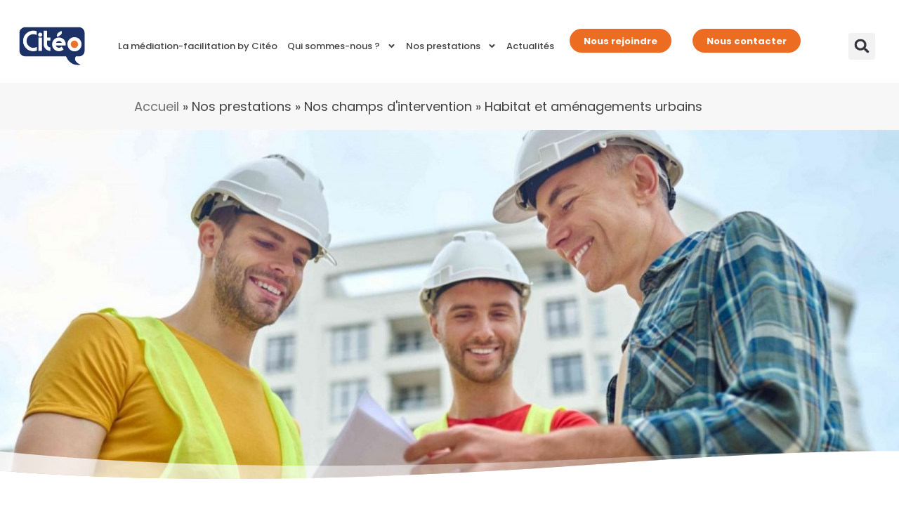

--- FILE ---
content_type: text/html; charset=UTF-8
request_url: https://www.citeo.org/champs-dintervention-habitat-et-amenagements-urbains/
body_size: 19038
content:
<!doctype html>
<html lang="fr-FR">
<head>
	<meta charset="UTF-8">
	<meta name="viewport" content="width=device-width, initial-scale=1">
	<link rel="profile" href="https://gmpg.org/xfn/11">
	<meta name='robots' content='index, follow, max-image-preview:large, max-snippet:-1, max-video-preview:-1' />
<script id="cookieyes" type="text/javascript" src="https://cdn-cookieyes.com/client_data/11de3af58c58cfd19a4d749d/script.js"></script>
	<!-- This site is optimized with the Yoast SEO plugin v25.9 - https://yoast.com/wordpress/plugins/seo/ -->
	<title>Habitat et aménagements urbains - Citéo</title>
	<meta name="description" content="Citéo intervient dans divers champs d&#039;intervention dont l&#039;habitat et les aménagements urbains en proposant des services de médiation" />
	<link rel="canonical" href="https://www.citeo.org/champs-dintervention-habitat-et-amenagements-urbains/" />
	<meta property="og:locale" content="fr_FR" />
	<meta property="og:type" content="article" />
	<meta property="og:title" content="Habitat et aménagements urbains - Citéo" />
	<meta property="og:description" content="Citéo intervient dans divers champs d&#039;intervention dont l&#039;habitat et les aménagements urbains en proposant des services de médiation" />
	<meta property="og:url" content="https://www.citeo.org/champs-dintervention-habitat-et-amenagements-urbains/" />
	<meta property="og:site_name" content="Citéo" />
	<meta property="article:publisher" content="https://www.facebook.com/Citeomediation/" />
	<meta property="article:modified_time" content="2023-08-22T08:34:37+00:00" />
	<meta property="og:image" content="https://www.citeo.org/wp-content/uploads/2023/06/trois-hommes-dessin-discutant-au-chantier-construction-scaled-e1679491175202-2048x701-1.jpg" />
	<meta property="og:image:width" content="2048" />
	<meta property="og:image:height" content="701" />
	<meta property="og:image:type" content="image/jpeg" />
	<meta name="twitter:card" content="summary_large_image" />
	<meta name="twitter:label1" content="Durée de lecture estimée" />
	<meta name="twitter:data1" content="3 minutes" />
	<script type="application/ld+json" class="yoast-schema-graph">{"@context":"https://schema.org","@graph":[{"@type":"WebPage","@id":"https://www.citeo.org/champs-dintervention-habitat-et-amenagements-urbains/","url":"https://www.citeo.org/champs-dintervention-habitat-et-amenagements-urbains/","name":"Habitat et aménagements urbains - Citéo","isPartOf":{"@id":"https://www.citeo.org/#website"},"primaryImageOfPage":{"@id":"https://www.citeo.org/champs-dintervention-habitat-et-amenagements-urbains/#primaryimage"},"image":{"@id":"https://www.citeo.org/champs-dintervention-habitat-et-amenagements-urbains/#primaryimage"},"thumbnailUrl":"https://www.citeo.org/wp-content/uploads/2023/06/trois-hommes-dessin-discutant-au-chantier-construction-scaled-e1679491175202-2048x701-1.jpg","datePublished":"2021-04-13T15:39:49+00:00","dateModified":"2023-08-22T08:34:37+00:00","description":"Citéo intervient dans divers champs d'intervention dont l'habitat et les aménagements urbains en proposant des services de médiation","breadcrumb":{"@id":"https://www.citeo.org/champs-dintervention-habitat-et-amenagements-urbains/#breadcrumb"},"inLanguage":"fr-FR","potentialAction":[{"@type":"ReadAction","target":["https://www.citeo.org/champs-dintervention-habitat-et-amenagements-urbains/"]}]},{"@type":"ImageObject","inLanguage":"fr-FR","@id":"https://www.citeo.org/champs-dintervention-habitat-et-amenagements-urbains/#primaryimage","url":"https://www.citeo.org/wp-content/uploads/2023/06/trois-hommes-dessin-discutant-au-chantier-construction-scaled-e1679491175202-2048x701-1.jpg","contentUrl":"https://www.citeo.org/wp-content/uploads/2023/06/trois-hommes-dessin-discutant-au-chantier-construction-scaled-e1679491175202-2048x701-1.jpg","width":2048,"height":701},{"@type":"BreadcrumbList","@id":"https://www.citeo.org/champs-dintervention-habitat-et-amenagements-urbains/#breadcrumb","itemListElement":[{"@type":"ListItem","position":1,"name":"Accueil","item":"https://www.citeo.org/"},{"@type":"ListItem","position":2,"name":"Nos prestations » Nos champs d'intervention » Habitat et aménagements urbains"}]},{"@type":"WebSite","@id":"https://www.citeo.org/#website","url":"https://www.citeo.org/","name":"Citéo","description":"","publisher":{"@id":"https://www.citeo.org/#organization"},"potentialAction":[{"@type":"SearchAction","target":{"@type":"EntryPoint","urlTemplate":"https://www.citeo.org/?s={search_term_string}"},"query-input":{"@type":"PropertyValueSpecification","valueRequired":true,"valueName":"search_term_string"}}],"inLanguage":"fr-FR"},{"@type":"Organization","@id":"https://www.citeo.org/#organization","name":"Citéo","url":"https://www.citeo.org/","logo":{"@type":"ImageObject","inLanguage":"fr-FR","@id":"https://www.citeo.org/#/schema/logo/image/","url":"https://www.citeo.org/wp-content/uploads/2023/06/logo.svg","contentUrl":"https://www.citeo.org/wp-content/uploads/2023/06/logo.svg","caption":"Citéo"},"image":{"@id":"https://www.citeo.org/#/schema/logo/image/"},"sameAs":["https://www.facebook.com/Citeomediation/","https://fr.linkedin.com/company/cito-mdiation","https://www.instagram.com/citeo_mediation/"]}]}</script>
	<!-- / Yoast SEO plugin. -->


<link rel='dns-prefetch' href='//cdn.datatables.net' />
<link rel='dns-prefetch' href='//use.fontawesome.com' />
<link rel="alternate" type="application/rss+xml" title="Citéo &raquo; Flux" href="https://www.citeo.org/feed/" />
<link rel="alternate" type="application/rss+xml" title="Citéo &raquo; Flux des commentaires" href="https://www.citeo.org/comments/feed/" />
<link rel="alternate" title="oEmbed (JSON)" type="application/json+oembed" href="https://www.citeo.org/wp-json/oembed/1.0/embed?url=https%3A%2F%2Fwww.citeo.org%2Fchamps-dintervention-habitat-et-amenagements-urbains%2F" />
<link rel="alternate" title="oEmbed (XML)" type="text/xml+oembed" href="https://www.citeo.org/wp-json/oembed/1.0/embed?url=https%3A%2F%2Fwww.citeo.org%2Fchamps-dintervention-habitat-et-amenagements-urbains%2F&#038;format=xml" />
		<style>
			.lazyload,
			.lazyloading {
				max-width: 100%;
			}
		</style>
				<!-- This site uses the Google Analytics by MonsterInsights plugin v9.11.1 - Using Analytics tracking - https://www.monsterinsights.com/ -->
							<script src="//www.googletagmanager.com/gtag/js?id=G-RQYF6N61T9"  data-cfasync="false" data-wpfc-render="false" async></script>
			<script data-cfasync="false" data-wpfc-render="false">
				var mi_version = '9.11.1';
				var mi_track_user = true;
				var mi_no_track_reason = '';
								var MonsterInsightsDefaultLocations = {"page_location":"https:\/\/www.citeo.org\/champs-dintervention-habitat-et-amenagements-urbains\/"};
								if ( typeof MonsterInsightsPrivacyGuardFilter === 'function' ) {
					var MonsterInsightsLocations = (typeof MonsterInsightsExcludeQuery === 'object') ? MonsterInsightsPrivacyGuardFilter( MonsterInsightsExcludeQuery ) : MonsterInsightsPrivacyGuardFilter( MonsterInsightsDefaultLocations );
				} else {
					var MonsterInsightsLocations = (typeof MonsterInsightsExcludeQuery === 'object') ? MonsterInsightsExcludeQuery : MonsterInsightsDefaultLocations;
				}

								var disableStrs = [
										'ga-disable-G-RQYF6N61T9',
									];

				/* Function to detect opted out users */
				function __gtagTrackerIsOptedOut() {
					for (var index = 0; index < disableStrs.length; index++) {
						if (document.cookie.indexOf(disableStrs[index] + '=true') > -1) {
							return true;
						}
					}

					return false;
				}

				/* Disable tracking if the opt-out cookie exists. */
				if (__gtagTrackerIsOptedOut()) {
					for (var index = 0; index < disableStrs.length; index++) {
						window[disableStrs[index]] = true;
					}
				}

				/* Opt-out function */
				function __gtagTrackerOptout() {
					for (var index = 0; index < disableStrs.length; index++) {
						document.cookie = disableStrs[index] + '=true; expires=Thu, 31 Dec 2099 23:59:59 UTC; path=/';
						window[disableStrs[index]] = true;
					}
				}

				if ('undefined' === typeof gaOptout) {
					function gaOptout() {
						__gtagTrackerOptout();
					}
				}
								window.dataLayer = window.dataLayer || [];

				window.MonsterInsightsDualTracker = {
					helpers: {},
					trackers: {},
				};
				if (mi_track_user) {
					function __gtagDataLayer() {
						dataLayer.push(arguments);
					}

					function __gtagTracker(type, name, parameters) {
						if (!parameters) {
							parameters = {};
						}

						if (parameters.send_to) {
							__gtagDataLayer.apply(null, arguments);
							return;
						}

						if (type === 'event') {
														parameters.send_to = monsterinsights_frontend.v4_id;
							var hookName = name;
							if (typeof parameters['event_category'] !== 'undefined') {
								hookName = parameters['event_category'] + ':' + name;
							}

							if (typeof MonsterInsightsDualTracker.trackers[hookName] !== 'undefined') {
								MonsterInsightsDualTracker.trackers[hookName](parameters);
							} else {
								__gtagDataLayer('event', name, parameters);
							}
							
						} else {
							__gtagDataLayer.apply(null, arguments);
						}
					}

					__gtagTracker('js', new Date());
					__gtagTracker('set', {
						'developer_id.dZGIzZG': true,
											});
					if ( MonsterInsightsLocations.page_location ) {
						__gtagTracker('set', MonsterInsightsLocations);
					}
										__gtagTracker('config', 'G-RQYF6N61T9', {"forceSSL":"true","link_attribution":"true"} );
										window.gtag = __gtagTracker;										(function () {
						/* https://developers.google.com/analytics/devguides/collection/analyticsjs/ */
						/* ga and __gaTracker compatibility shim. */
						var noopfn = function () {
							return null;
						};
						var newtracker = function () {
							return new Tracker();
						};
						var Tracker = function () {
							return null;
						};
						var p = Tracker.prototype;
						p.get = noopfn;
						p.set = noopfn;
						p.send = function () {
							var args = Array.prototype.slice.call(arguments);
							args.unshift('send');
							__gaTracker.apply(null, args);
						};
						var __gaTracker = function () {
							var len = arguments.length;
							if (len === 0) {
								return;
							}
							var f = arguments[len - 1];
							if (typeof f !== 'object' || f === null || typeof f.hitCallback !== 'function') {
								if ('send' === arguments[0]) {
									var hitConverted, hitObject = false, action;
									if ('event' === arguments[1]) {
										if ('undefined' !== typeof arguments[3]) {
											hitObject = {
												'eventAction': arguments[3],
												'eventCategory': arguments[2],
												'eventLabel': arguments[4],
												'value': arguments[5] ? arguments[5] : 1,
											}
										}
									}
									if ('pageview' === arguments[1]) {
										if ('undefined' !== typeof arguments[2]) {
											hitObject = {
												'eventAction': 'page_view',
												'page_path': arguments[2],
											}
										}
									}
									if (typeof arguments[2] === 'object') {
										hitObject = arguments[2];
									}
									if (typeof arguments[5] === 'object') {
										Object.assign(hitObject, arguments[5]);
									}
									if ('undefined' !== typeof arguments[1].hitType) {
										hitObject = arguments[1];
										if ('pageview' === hitObject.hitType) {
											hitObject.eventAction = 'page_view';
										}
									}
									if (hitObject) {
										action = 'timing' === arguments[1].hitType ? 'timing_complete' : hitObject.eventAction;
										hitConverted = mapArgs(hitObject);
										__gtagTracker('event', action, hitConverted);
									}
								}
								return;
							}

							function mapArgs(args) {
								var arg, hit = {};
								var gaMap = {
									'eventCategory': 'event_category',
									'eventAction': 'event_action',
									'eventLabel': 'event_label',
									'eventValue': 'event_value',
									'nonInteraction': 'non_interaction',
									'timingCategory': 'event_category',
									'timingVar': 'name',
									'timingValue': 'value',
									'timingLabel': 'event_label',
									'page': 'page_path',
									'location': 'page_location',
									'title': 'page_title',
									'referrer' : 'page_referrer',
								};
								for (arg in args) {
																		if (!(!args.hasOwnProperty(arg) || !gaMap.hasOwnProperty(arg))) {
										hit[gaMap[arg]] = args[arg];
									} else {
										hit[arg] = args[arg];
									}
								}
								return hit;
							}

							try {
								f.hitCallback();
							} catch (ex) {
							}
						};
						__gaTracker.create = newtracker;
						__gaTracker.getByName = newtracker;
						__gaTracker.getAll = function () {
							return [];
						};
						__gaTracker.remove = noopfn;
						__gaTracker.loaded = true;
						window['__gaTracker'] = __gaTracker;
					})();
									} else {
										console.log("");
					(function () {
						function __gtagTracker() {
							return null;
						}

						window['__gtagTracker'] = __gtagTracker;
						window['gtag'] = __gtagTracker;
					})();
									}
			</script>
							<!-- / Google Analytics by MonsterInsights -->
		<style id='wp-img-auto-sizes-contain-inline-css'>
img:is([sizes=auto i],[sizes^="auto," i]){contain-intrinsic-size:3000px 1500px}
/*# sourceURL=wp-img-auto-sizes-contain-inline-css */
</style>
<style id='wp-emoji-styles-inline-css'>

	img.wp-smiley, img.emoji {
		display: inline !important;
		border: none !important;
		box-shadow: none !important;
		height: 1em !important;
		width: 1em !important;
		margin: 0 0.07em !important;
		vertical-align: -0.1em !important;
		background: none !important;
		padding: 0 !important;
	}
/*# sourceURL=wp-emoji-styles-inline-css */
</style>
<style id='classic-theme-styles-inline-css'>
/*! This file is auto-generated */
.wp-block-button__link{color:#fff;background-color:#32373c;border-radius:9999px;box-shadow:none;text-decoration:none;padding:calc(.667em + 2px) calc(1.333em + 2px);font-size:1.125em}.wp-block-file__button{background:#32373c;color:#fff;text-decoration:none}
/*# sourceURL=/wp-includes/css/classic-themes.min.css */
</style>
<style id='font-awesome-svg-styles-default-inline-css'>
.svg-inline--fa {
  display: inline-block;
  height: 1em;
  overflow: visible;
  vertical-align: -.125em;
}
/*# sourceURL=font-awesome-svg-styles-default-inline-css */
</style>
<link rel='stylesheet' id='font-awesome-svg-styles-css' href='https://www.citeo.org/wp-content/uploads/font-awesome/v6.4.0/css/svg-with-js.css' media='all' />
<style id='font-awesome-svg-styles-inline-css'>
   .wp-block-font-awesome-icon svg::before,
   .wp-rich-text-font-awesome-icon svg::before {content: unset;}
/*# sourceURL=font-awesome-svg-styles-inline-css */
</style>
<link rel='stylesheet' id='career-css' href='https://www.citeo.org/wp-content/plugins/hrmaps-career/hrmaps-career.css?ver=6.9' media='all' />
<link rel='stylesheet' id='datatables-css-css' href='https://cdn.datatables.net/v/dt/dt-1.10.21/datatables.min.css?ver=6.9' media='all' />
<link rel='stylesheet' id='hello-elementor-css' href='https://www.citeo.org/wp-content/themes/hello-elementor/style.min.css?ver=2.7.1' media='all' />
<link rel='stylesheet' id='hello-elementor-theme-style-css' href='https://www.citeo.org/wp-content/themes/hello-elementor/theme.min.css?ver=2.7.1' media='all' />
<link rel='stylesheet' id='elementor-frontend-css' href='https://www.citeo.org/wp-content/plugins/elementor/assets/css/frontend.min.css?ver=3.32.0' media='all' />
<link rel='stylesheet' id='elementor-post-9-css' href='https://www.citeo.org/wp-content/uploads/elementor/css/post-9.css?ver=1767731118' media='all' />
<link rel='stylesheet' id='font-awesome-official-css' href='https://use.fontawesome.com/releases/v6.4.0/css/all.css' media='all' integrity="sha384-iw3OoTErCYJJB9mCa8LNS2hbsQ7M3C0EpIsO/H5+EGAkPGc6rk+V8i04oW/K5xq0" crossorigin="anonymous" />
<link rel='stylesheet' id='widget-image-css' href='https://www.citeo.org/wp-content/plugins/elementor/assets/css/widget-image.min.css?ver=3.32.0' media='all' />
<link rel='stylesheet' id='widget-nav-menu-css' href='https://www.citeo.org/wp-content/plugins/elementor-pro/assets/css/widget-nav-menu.min.css?ver=3.32.0' media='all' />
<link rel='stylesheet' id='widget-search-form-css' href='https://www.citeo.org/wp-content/plugins/elementor-pro/assets/css/widget-search-form.min.css?ver=3.32.0' media='all' />
<link rel='stylesheet' id='widget-heading-css' href='https://www.citeo.org/wp-content/plugins/elementor/assets/css/widget-heading.min.css?ver=3.32.0' media='all' />
<link rel='stylesheet' id='widget-breadcrumbs-css' href='https://www.citeo.org/wp-content/plugins/elementor-pro/assets/css/widget-breadcrumbs.min.css?ver=3.32.0' media='all' />
<link rel='stylesheet' id='widget-spacer-css' href='https://www.citeo.org/wp-content/plugins/elementor/assets/css/widget-spacer.min.css?ver=3.32.0' media='all' />
<link rel='stylesheet' id='elementor-post-3078-css' href='https://www.citeo.org/wp-content/uploads/elementor/css/post-3078.css?ver=1767735568' media='all' />
<link rel='stylesheet' id='elementor-post-1591-css' href='https://www.citeo.org/wp-content/uploads/elementor/css/post-1591.css?ver=1767731119' media='all' />
<link rel='stylesheet' id='elementor-post-1746-css' href='https://www.citeo.org/wp-content/uploads/elementor/css/post-1746.css?ver=1767731119' media='all' />
<link rel='stylesheet' id='elementor-post-4289-css' href='https://www.citeo.org/wp-content/uploads/elementor/css/post-4289.css?ver=1767732190' media='all' />
<link rel='stylesheet' id='citeo-style-css' href='https://www.citeo.org/wp-content/themes/citeo/style.css?ver=6.9' media='all' />
<link rel='stylesheet' id='font-awesome-official-v4shim-css' href='https://use.fontawesome.com/releases/v6.4.0/css/v4-shims.css' media='all' integrity="sha384-TjXU13dTMPo+5ZlOUI1IGXvpmajjoetPqbUJqTx+uZ1bGwylKHNEItuVe/mg/H6l" crossorigin="anonymous" />
<link rel='stylesheet' id='elementor-gf-local-lato-css' href='https://www.citeo.org/wp-content/uploads/elementor/google-fonts/css/lato.css?ver=1757943811' media='all' />
<link rel='stylesheet' id='elementor-gf-local-roboto-css' href='https://www.citeo.org/wp-content/uploads/elementor/google-fonts/css/roboto.css?ver=1757943881' media='all' />
<link rel='stylesheet' id='elementor-gf-local-poppins-css' href='https://www.citeo.org/wp-content/uploads/elementor/google-fonts/css/poppins.css?ver=1757943894' media='all' />
<script src="https://www.citeo.org/wp-includes/js/jquery/jquery.min.js?ver=3.7.1" id="jquery-core-js"></script>
<script src="https://www.citeo.org/wp-includes/js/jquery/jquery-migrate.min.js?ver=3.4.1" id="jquery-migrate-js"></script>
<script src="https://www.citeo.org/wp-content/plugins/google-analytics-for-wordpress/assets/js/frontend-gtag.min.js?ver=9.11.1" id="monsterinsights-frontend-script-js" async data-wp-strategy="async"></script>
<script data-cfasync="false" data-wpfc-render="false" id='monsterinsights-frontend-script-js-extra'>var monsterinsights_frontend = {"js_events_tracking":"true","download_extensions":"doc,pdf,ppt,zip,xls,docx,pptx,xlsx","inbound_paths":"[{\"path\":\"\\\/go\\\/\",\"label\":\"affiliate\"},{\"path\":\"\\\/recommend\\\/\",\"label\":\"affiliate\"}]","home_url":"https:\/\/www.citeo.org","hash_tracking":"false","v4_id":"G-RQYF6N61T9"};</script>
<script src="https://www.citeo.org/wp-content/plugins/elementor-pro/assets/js/page-transitions.min.js?ver=3.32.0" id="page-transitions-js"></script>
<link rel="https://api.w.org/" href="https://www.citeo.org/wp-json/" /><link rel="alternate" title="JSON" type="application/json" href="https://www.citeo.org/wp-json/wp/v2/pages/3078" /><link rel="EditURI" type="application/rsd+xml" title="RSD" href="https://www.citeo.org/xmlrpc.php?rsd" />
<meta name="generator" content="WordPress 6.9" />
<link rel='shortlink' href='https://www.citeo.org/?p=3078' />
<!-- browser-theme-color for WordPress -->
<meta name="theme-color" content="#ec6c21">
<meta name="msapplication-navbutton-color" content="#ec6c21">
<meta name="apple-mobile-web-app-capable" content="yes">
<meta name="apple-mobile-web-app-status-bar-style" content="black-translucent">
		<script>
			document.documentElement.className = document.documentElement.className.replace('no-js', 'js');
		</script>
				<style>
			.no-js img.lazyload {
				display: none;
			}

			figure.wp-block-image img.lazyloading {
				min-width: 150px;
			}

			.lazyload,
			.lazyloading {
				--smush-placeholder-width: 100px;
				--smush-placeholder-aspect-ratio: 1/1;
				width: var(--smush-image-width, var(--smush-placeholder-width)) !important;
				aspect-ratio: var(--smush-image-aspect-ratio, var(--smush-placeholder-aspect-ratio)) !important;
			}

						.lazyload, .lazyloading {
				opacity: 0;
			}

			.lazyloaded {
				opacity: 1;
				transition: opacity 400ms;
				transition-delay: 0ms;
			}

					</style>
		<meta name="generator" content="Elementor 3.32.0; features: e_font_icon_svg, additional_custom_breakpoints; settings: css_print_method-external, google_font-enabled, font_display-swap">
			<style>
				.e-con.e-parent:nth-of-type(n+4):not(.e-lazyloaded):not(.e-no-lazyload),
				.e-con.e-parent:nth-of-type(n+4):not(.e-lazyloaded):not(.e-no-lazyload) * {
					background-image: none !important;
				}
				@media screen and (max-height: 1024px) {
					.e-con.e-parent:nth-of-type(n+3):not(.e-lazyloaded):not(.e-no-lazyload),
					.e-con.e-parent:nth-of-type(n+3):not(.e-lazyloaded):not(.e-no-lazyload) * {
						background-image: none !important;
					}
				}
				@media screen and (max-height: 640px) {
					.e-con.e-parent:nth-of-type(n+2):not(.e-lazyloaded):not(.e-no-lazyload),
					.e-con.e-parent:nth-of-type(n+2):not(.e-lazyloaded):not(.e-no-lazyload) * {
						background-image: none !important;
					}
				}
			</style>
					<style id="wp-custom-css">
			header .menu_orange {
    background: #EC6C21;
    color: #fff;
    border-radius: 30px;
    font-weight: bold;
    transition: background 0.4s;
	  margin: 0px 15px 15px 15px !important;
		text-align: center;
}
header .menu_orange a{border-radius: 30px; color: white !important; padding:5px 20px !important; text-align: center; transition: background 0.4s !important; font-weight: 700 !important;}
header .menu_orange:hover{background-color:#B33D00;}
header .menu_orange a:hover{background-color:#B33D00 !important;}
header .sub-arrow svg{fill: #414141 !important;}
header .elementor-widget-image a{display: block ;}

/*.champs_intervention_content, .champs_intervention_content .content{
	font-family: "Lato", Arial, Helvetica, sans-serif; color: #414141; font-size: 30px !important;
}
.champs_intervention_content h3{
	font-family: "Poppins", Arial, Helvetica, sans-serif; font-size: 32px !important;
}
@media screen and (max-width:768px){
	.champs_intervention_content h3{
	font-size: 20px !important;
}
.champs_intervention_content, .champs_intervention_content .content{
	font-size: 16px !important;
}
}*/
.champs_intervention_content li::marker{content: "> "; font-family: "Poppins",Arial,Helvetica,sans-serif; font-weight: bold; color: #EC6C21;}

@media screen and (max-width:767px){
	header .menu_orange a{display: block; font-weight: bold; padding:10px 0px;}

		.e-n-tabs-heading.e-n-tabs-heading.e-n-tabs-heading.e-n-tabs-heading {
 /* enable horizontal scrolling */
display: block;
justify-content: start;
}

.e-n-tabs-heading > .e-n-tab-title{
white-space: nowrap;
width: 100%;
}

.e-n-tabs-content .e-n-tab-title {
display: none; /* don't display mobile tab titles */
}
	
	#footer_rs{background-position: 40% center !important;}
	
	#footer_menu .elementor-nav-menu--layout-horizontal .elementor-nav-menu > li:not(:last-child)::after{display: none !important;}
}

/*@media screen and (max-width:1219px){
}*/

@media screen and (min-width:1024px){
	#img_home{height: 940px; overflow: hidden}
}

.footer_adresse h3{
	font-family: "Poppins", Arial, Helvetica, sans-serif; font-size: 18px; font-weight: 700; margin: 0px;
}
.footer_adresse h3 img{vertical-align: middle;margin-right:3px}		</style>
		<style id='global-styles-inline-css'>
:root{--wp--preset--aspect-ratio--square: 1;--wp--preset--aspect-ratio--4-3: 4/3;--wp--preset--aspect-ratio--3-4: 3/4;--wp--preset--aspect-ratio--3-2: 3/2;--wp--preset--aspect-ratio--2-3: 2/3;--wp--preset--aspect-ratio--16-9: 16/9;--wp--preset--aspect-ratio--9-16: 9/16;--wp--preset--color--black: #000000;--wp--preset--color--cyan-bluish-gray: #abb8c3;--wp--preset--color--white: #ffffff;--wp--preset--color--pale-pink: #f78da7;--wp--preset--color--vivid-red: #cf2e2e;--wp--preset--color--luminous-vivid-orange: #ff6900;--wp--preset--color--luminous-vivid-amber: #fcb900;--wp--preset--color--light-green-cyan: #7bdcb5;--wp--preset--color--vivid-green-cyan: #00d084;--wp--preset--color--pale-cyan-blue: #8ed1fc;--wp--preset--color--vivid-cyan-blue: #0693e3;--wp--preset--color--vivid-purple: #9b51e0;--wp--preset--gradient--vivid-cyan-blue-to-vivid-purple: linear-gradient(135deg,rgb(6,147,227) 0%,rgb(155,81,224) 100%);--wp--preset--gradient--light-green-cyan-to-vivid-green-cyan: linear-gradient(135deg,rgb(122,220,180) 0%,rgb(0,208,130) 100%);--wp--preset--gradient--luminous-vivid-amber-to-luminous-vivid-orange: linear-gradient(135deg,rgb(252,185,0) 0%,rgb(255,105,0) 100%);--wp--preset--gradient--luminous-vivid-orange-to-vivid-red: linear-gradient(135deg,rgb(255,105,0) 0%,rgb(207,46,46) 100%);--wp--preset--gradient--very-light-gray-to-cyan-bluish-gray: linear-gradient(135deg,rgb(238,238,238) 0%,rgb(169,184,195) 100%);--wp--preset--gradient--cool-to-warm-spectrum: linear-gradient(135deg,rgb(74,234,220) 0%,rgb(151,120,209) 20%,rgb(207,42,186) 40%,rgb(238,44,130) 60%,rgb(251,105,98) 80%,rgb(254,248,76) 100%);--wp--preset--gradient--blush-light-purple: linear-gradient(135deg,rgb(255,206,236) 0%,rgb(152,150,240) 100%);--wp--preset--gradient--blush-bordeaux: linear-gradient(135deg,rgb(254,205,165) 0%,rgb(254,45,45) 50%,rgb(107,0,62) 100%);--wp--preset--gradient--luminous-dusk: linear-gradient(135deg,rgb(255,203,112) 0%,rgb(199,81,192) 50%,rgb(65,88,208) 100%);--wp--preset--gradient--pale-ocean: linear-gradient(135deg,rgb(255,245,203) 0%,rgb(182,227,212) 50%,rgb(51,167,181) 100%);--wp--preset--gradient--electric-grass: linear-gradient(135deg,rgb(202,248,128) 0%,rgb(113,206,126) 100%);--wp--preset--gradient--midnight: linear-gradient(135deg,rgb(2,3,129) 0%,rgb(40,116,252) 100%);--wp--preset--font-size--small: 13px;--wp--preset--font-size--medium: 20px;--wp--preset--font-size--large: 36px;--wp--preset--font-size--x-large: 42px;--wp--preset--spacing--20: 0.44rem;--wp--preset--spacing--30: 0.67rem;--wp--preset--spacing--40: 1rem;--wp--preset--spacing--50: 1.5rem;--wp--preset--spacing--60: 2.25rem;--wp--preset--spacing--70: 3.38rem;--wp--preset--spacing--80: 5.06rem;--wp--preset--shadow--natural: 6px 6px 9px rgba(0, 0, 0, 0.2);--wp--preset--shadow--deep: 12px 12px 50px rgba(0, 0, 0, 0.4);--wp--preset--shadow--sharp: 6px 6px 0px rgba(0, 0, 0, 0.2);--wp--preset--shadow--outlined: 6px 6px 0px -3px rgb(255, 255, 255), 6px 6px rgb(0, 0, 0);--wp--preset--shadow--crisp: 6px 6px 0px rgb(0, 0, 0);}:where(.is-layout-flex){gap: 0.5em;}:where(.is-layout-grid){gap: 0.5em;}body .is-layout-flex{display: flex;}.is-layout-flex{flex-wrap: wrap;align-items: center;}.is-layout-flex > :is(*, div){margin: 0;}body .is-layout-grid{display: grid;}.is-layout-grid > :is(*, div){margin: 0;}:where(.wp-block-columns.is-layout-flex){gap: 2em;}:where(.wp-block-columns.is-layout-grid){gap: 2em;}:where(.wp-block-post-template.is-layout-flex){gap: 1.25em;}:where(.wp-block-post-template.is-layout-grid){gap: 1.25em;}.has-black-color{color: var(--wp--preset--color--black) !important;}.has-cyan-bluish-gray-color{color: var(--wp--preset--color--cyan-bluish-gray) !important;}.has-white-color{color: var(--wp--preset--color--white) !important;}.has-pale-pink-color{color: var(--wp--preset--color--pale-pink) !important;}.has-vivid-red-color{color: var(--wp--preset--color--vivid-red) !important;}.has-luminous-vivid-orange-color{color: var(--wp--preset--color--luminous-vivid-orange) !important;}.has-luminous-vivid-amber-color{color: var(--wp--preset--color--luminous-vivid-amber) !important;}.has-light-green-cyan-color{color: var(--wp--preset--color--light-green-cyan) !important;}.has-vivid-green-cyan-color{color: var(--wp--preset--color--vivid-green-cyan) !important;}.has-pale-cyan-blue-color{color: var(--wp--preset--color--pale-cyan-blue) !important;}.has-vivid-cyan-blue-color{color: var(--wp--preset--color--vivid-cyan-blue) !important;}.has-vivid-purple-color{color: var(--wp--preset--color--vivid-purple) !important;}.has-black-background-color{background-color: var(--wp--preset--color--black) !important;}.has-cyan-bluish-gray-background-color{background-color: var(--wp--preset--color--cyan-bluish-gray) !important;}.has-white-background-color{background-color: var(--wp--preset--color--white) !important;}.has-pale-pink-background-color{background-color: var(--wp--preset--color--pale-pink) !important;}.has-vivid-red-background-color{background-color: var(--wp--preset--color--vivid-red) !important;}.has-luminous-vivid-orange-background-color{background-color: var(--wp--preset--color--luminous-vivid-orange) !important;}.has-luminous-vivid-amber-background-color{background-color: var(--wp--preset--color--luminous-vivid-amber) !important;}.has-light-green-cyan-background-color{background-color: var(--wp--preset--color--light-green-cyan) !important;}.has-vivid-green-cyan-background-color{background-color: var(--wp--preset--color--vivid-green-cyan) !important;}.has-pale-cyan-blue-background-color{background-color: var(--wp--preset--color--pale-cyan-blue) !important;}.has-vivid-cyan-blue-background-color{background-color: var(--wp--preset--color--vivid-cyan-blue) !important;}.has-vivid-purple-background-color{background-color: var(--wp--preset--color--vivid-purple) !important;}.has-black-border-color{border-color: var(--wp--preset--color--black) !important;}.has-cyan-bluish-gray-border-color{border-color: var(--wp--preset--color--cyan-bluish-gray) !important;}.has-white-border-color{border-color: var(--wp--preset--color--white) !important;}.has-pale-pink-border-color{border-color: var(--wp--preset--color--pale-pink) !important;}.has-vivid-red-border-color{border-color: var(--wp--preset--color--vivid-red) !important;}.has-luminous-vivid-orange-border-color{border-color: var(--wp--preset--color--luminous-vivid-orange) !important;}.has-luminous-vivid-amber-border-color{border-color: var(--wp--preset--color--luminous-vivid-amber) !important;}.has-light-green-cyan-border-color{border-color: var(--wp--preset--color--light-green-cyan) !important;}.has-vivid-green-cyan-border-color{border-color: var(--wp--preset--color--vivid-green-cyan) !important;}.has-pale-cyan-blue-border-color{border-color: var(--wp--preset--color--pale-cyan-blue) !important;}.has-vivid-cyan-blue-border-color{border-color: var(--wp--preset--color--vivid-cyan-blue) !important;}.has-vivid-purple-border-color{border-color: var(--wp--preset--color--vivid-purple) !important;}.has-vivid-cyan-blue-to-vivid-purple-gradient-background{background: var(--wp--preset--gradient--vivid-cyan-blue-to-vivid-purple) !important;}.has-light-green-cyan-to-vivid-green-cyan-gradient-background{background: var(--wp--preset--gradient--light-green-cyan-to-vivid-green-cyan) !important;}.has-luminous-vivid-amber-to-luminous-vivid-orange-gradient-background{background: var(--wp--preset--gradient--luminous-vivid-amber-to-luminous-vivid-orange) !important;}.has-luminous-vivid-orange-to-vivid-red-gradient-background{background: var(--wp--preset--gradient--luminous-vivid-orange-to-vivid-red) !important;}.has-very-light-gray-to-cyan-bluish-gray-gradient-background{background: var(--wp--preset--gradient--very-light-gray-to-cyan-bluish-gray) !important;}.has-cool-to-warm-spectrum-gradient-background{background: var(--wp--preset--gradient--cool-to-warm-spectrum) !important;}.has-blush-light-purple-gradient-background{background: var(--wp--preset--gradient--blush-light-purple) !important;}.has-blush-bordeaux-gradient-background{background: var(--wp--preset--gradient--blush-bordeaux) !important;}.has-luminous-dusk-gradient-background{background: var(--wp--preset--gradient--luminous-dusk) !important;}.has-pale-ocean-gradient-background{background: var(--wp--preset--gradient--pale-ocean) !important;}.has-electric-grass-gradient-background{background: var(--wp--preset--gradient--electric-grass) !important;}.has-midnight-gradient-background{background: var(--wp--preset--gradient--midnight) !important;}.has-small-font-size{font-size: var(--wp--preset--font-size--small) !important;}.has-medium-font-size{font-size: var(--wp--preset--font-size--medium) !important;}.has-large-font-size{font-size: var(--wp--preset--font-size--large) !important;}.has-x-large-font-size{font-size: var(--wp--preset--font-size--x-large) !important;}
/*# sourceURL=global-styles-inline-css */
</style>
</head>
<body class="wp-singular page-template-default page page-id-3078 wp-custom-logo wp-theme-hello-elementor wp-child-theme-citeo elementor-default elementor-template-full-width elementor-kit-9 elementor-page elementor-page-3078 elementor-page-4289">

		<e-page-transition class="e-page-transition--entering" exclude="^https\:\/\/www\.citeo\.org\/wp\-admin\/">
					</e-page-transition>
		
<a class="skip-link screen-reader-text" href="#content">Aller au contenu</a>

		<header data-elementor-type="header" data-elementor-id="1591" class="elementor elementor-1591 elementor-location-header" data-elementor-post-type="elementor_library">
					<header class="elementor-section elementor-top-section elementor-element elementor-element-5ba7e9 elementor-section-full_width elementor-section-height-min-height elementor-section-content-middle elementor-section-stretched elementor-section-height-default elementor-section-items-middle" data-id="5ba7e9" data-element_type="section" id="barre_menu" data-settings="{&quot;background_background&quot;:&quot;classic&quot;,&quot;stretch_section&quot;:&quot;section-stretched&quot;}">
						<div class="elementor-container elementor-column-gap-no">
					<div class="elementor-column elementor-col-33 elementor-top-column elementor-element elementor-element-7d9de141" data-id="7d9de141" data-element_type="column">
			<div class="elementor-widget-wrap elementor-element-populated">
						<div class="elementor-element elementor-element-545afbca elementor-widget elementor-widget-image" data-id="545afbca" data-element_type="widget" data-widget_type="image.default">
				<div class="elementor-widget-container">
																<a href="https://www.citeo.org">
							<img data-src="https://www.citeo.org/wp-content/uploads/2023/06/logo.svg" class="attachment-full size-full wp-image-1068 lazyload" alt="" src="[data-uri]" />								</a>
															</div>
				</div>
					</div>
		</div>
				<div class="elementor-column elementor-col-33 elementor-top-column elementor-element elementor-element-6818fd28" data-id="6818fd28" data-element_type="column">
			<div class="elementor-widget-wrap elementor-element-populated">
						<div class="elementor-element elementor-element-11b8ed9d elementor-nav-menu--stretch elementor-nav-menu--dropdown-tablet elementor-nav-menu__text-align-aside elementor-nav-menu--toggle elementor-nav-menu--burger elementor-widget elementor-widget-nav-menu" data-id="11b8ed9d" data-element_type="widget" data-settings="{&quot;full_width&quot;:&quot;stretch&quot;,&quot;submenu_icon&quot;:{&quot;value&quot;:&quot;&lt;svg aria-hidden=\&quot;true\&quot; class=\&quot;e-font-icon-svg e-fas-angle-down\&quot; viewBox=\&quot;0 0 320 512\&quot; xmlns=\&quot;http:\/\/www.w3.org\/2000\/svg\&quot;&gt;&lt;path d=\&quot;M143 352.3L7 216.3c-9.4-9.4-9.4-24.6 0-33.9l22.6-22.6c9.4-9.4 24.6-9.4 33.9 0l96.4 96.4 96.4-96.4c9.4-9.4 24.6-9.4 33.9 0l22.6 22.6c9.4 9.4 9.4 24.6 0 33.9l-136 136c-9.2 9.4-24.4 9.4-33.8 0z\&quot;&gt;&lt;\/path&gt;&lt;\/svg&gt;&quot;,&quot;library&quot;:&quot;fa-solid&quot;},&quot;layout&quot;:&quot;horizontal&quot;,&quot;toggle&quot;:&quot;burger&quot;}" data-widget_type="nav-menu.default">
				<div class="elementor-widget-container">
								<nav aria-label="Menu" class="elementor-nav-menu--main elementor-nav-menu__container elementor-nav-menu--layout-horizontal e--pointer-underline e--animation-fade">
				<ul id="menu-1-11b8ed9d" class="elementor-nav-menu"><li class="menu-item menu-item-type-post_type menu-item-object-page menu-item-2848"><a href="https://www.citeo.org/la-mediation-facilitation-by-citeo/" class="elementor-item">La médiation-facilitation by Citéo</a></li>
<li class="menu-item menu-item-type-custom menu-item-object-custom menu-item-has-children menu-item-6087"><a href="#" class="elementor-item elementor-item-anchor">Qui sommes-nous ?</a>
<ul class="sub-menu elementor-nav-menu--dropdown">
	<li class="menu-item menu-item-type-post_type menu-item-object-page menu-item-3098"><a href="https://www.citeo.org/notre-histoire/" class="elementor-sub-item">Notre histoire</a></li>
	<li class="menu-item menu-item-type-post_type menu-item-object-page menu-item-3096"><a href="https://www.citeo.org/nos-engagements/" class="elementor-sub-item">Nos engagements</a></li>
	<li class="menu-item menu-item-type-post_type menu-item-object-page menu-item-3097"><a href="https://www.citeo.org/nos-reseaux/" class="elementor-sub-item">Nos réseaux</a></li>
</ul>
</li>
<li class="menu-item menu-item-type-custom menu-item-object-custom current-menu-ancestor menu-item-has-children menu-item-6088"><a href="#" class="elementor-item elementor-item-anchor">Nos prestations</a>
<ul class="sub-menu elementor-nav-menu--dropdown">
	<li class="menu-item menu-item-type-custom menu-item-object-custom menu-item-has-children menu-item-6089"><a href="#" class="elementor-sub-item elementor-item-anchor">Nos offres</a>
	<ul class="sub-menu elementor-nav-menu--dropdown">
		<li class="menu-item menu-item-type-post_type menu-item-object-page menu-item-3108"><a href="https://www.citeo.org/offre/" class="elementor-sub-item">Notre offre de services</a></li>
		<li class="menu-item menu-item-type-post_type menu-item-object-page menu-item-3107"><a href="https://www.citeo.org/formation-2/" class="elementor-sub-item">Notre offre de formation</a></li>
	</ul>
</li>
	<li class="menu-item menu-item-type-custom menu-item-object-custom current-menu-ancestor current-menu-parent menu-item-has-children menu-item-6090"><a href="#" class="elementor-sub-item elementor-item-anchor">Nos champs d&rsquo;intervention</a>
	<ul class="sub-menu elementor-nav-menu--dropdown">
		<li class="menu-item menu-item-type-post_type menu-item-object-page current-menu-item page_item page-item-3078 current_page_item menu-item-3111"><a href="https://www.citeo.org/champs-dintervention-habitat-et-amenagements-urbains/" aria-current="page" class="elementor-sub-item elementor-item-active">Habitat et aménagements urbains</a></li>
		<li class="menu-item menu-item-type-post_type menu-item-object-page menu-item-3110"><a href="https://www.citeo.org/champs-dintervention-environnement-et-sobriete-energetique/" class="elementor-sub-item">Environnement et sobriété énergétique</a></li>
		<li class="menu-item menu-item-type-post_type menu-item-object-page menu-item-3114"><a href="https://www.citeo.org/champs-dintervention-tranquillite-et-cadre-de-vie/" class="elementor-sub-item">Tranquillité et cadre de vie</a></li>
		<li class="menu-item menu-item-type-post_type menu-item-object-page menu-item-3109"><a href="https://www.citeo.org/champs-dintervention-education-et-jeunesse/" class="elementor-sub-item">Education et jeunesse</a></li>
		<li class="menu-item menu-item-type-post_type menu-item-object-page menu-item-3112"><a href="https://www.citeo.org/champs-dintervention-inclusion-et-solidarites/" class="elementor-sub-item">Inclusion et solidarités</a></li>
		<li class="menu-item menu-item-type-post_type menu-item-object-page menu-item-3113"><a href="https://www.citeo.org/champs-dintervention-mobilites-et-transports/" class="elementor-sub-item">Mobilités et transports</a></li>
	</ul>
</li>
</ul>
</li>
<li class="menu-item menu-item-type-post_type menu-item-object-page menu-item-3115"><a href="https://www.citeo.org/actualites/" class="elementor-item">Actualités</a></li>
<li class="menu_orange menu-item menu-item-type-post_type menu-item-object-page menu-item-3470"><a href="https://www.citeo.org/nous-rejoindre/" class="elementor-item">Nous rejoindre</a></li>
<li class="menu_orange menu-item menu-item-type-post_type menu-item-object-page menu-item-3471"><a href="https://www.citeo.org/nous-contacter/" class="elementor-item">Nous contacter</a></li>
</ul>			</nav>
					<div class="elementor-menu-toggle" role="button" tabindex="0" aria-label="Permuter le menu" aria-expanded="false">
			<svg aria-hidden="true" role="presentation" class="elementor-menu-toggle__icon--open e-font-icon-svg e-eicon-menu-bar" viewBox="0 0 1000 1000" xmlns="http://www.w3.org/2000/svg"><path d="M104 333H896C929 333 958 304 958 271S929 208 896 208H104C71 208 42 237 42 271S71 333 104 333ZM104 583H896C929 583 958 554 958 521S929 458 896 458H104C71 458 42 487 42 521S71 583 104 583ZM104 833H896C929 833 958 804 958 771S929 708 896 708H104C71 708 42 737 42 771S71 833 104 833Z"></path></svg><svg aria-hidden="true" role="presentation" class="elementor-menu-toggle__icon--close e-font-icon-svg e-eicon-close" viewBox="0 0 1000 1000" xmlns="http://www.w3.org/2000/svg"><path d="M742 167L500 408 258 167C246 154 233 150 217 150 196 150 179 158 167 167 154 179 150 196 150 212 150 229 154 242 171 254L408 500 167 742C138 771 138 800 167 829 196 858 225 858 254 829L496 587 738 829C750 842 767 846 783 846 800 846 817 842 829 829 842 817 846 804 846 783 846 767 842 750 829 737L588 500 833 258C863 229 863 200 833 171 804 137 775 137 742 167Z"></path></svg>		</div>
					<nav class="elementor-nav-menu--dropdown elementor-nav-menu__container" aria-hidden="true">
				<ul id="menu-2-11b8ed9d" class="elementor-nav-menu"><li class="menu-item menu-item-type-post_type menu-item-object-page menu-item-2848"><a href="https://www.citeo.org/la-mediation-facilitation-by-citeo/" class="elementor-item" tabindex="-1">La médiation-facilitation by Citéo</a></li>
<li class="menu-item menu-item-type-custom menu-item-object-custom menu-item-has-children menu-item-6087"><a href="#" class="elementor-item elementor-item-anchor" tabindex="-1">Qui sommes-nous ?</a>
<ul class="sub-menu elementor-nav-menu--dropdown">
	<li class="menu-item menu-item-type-post_type menu-item-object-page menu-item-3098"><a href="https://www.citeo.org/notre-histoire/" class="elementor-sub-item" tabindex="-1">Notre histoire</a></li>
	<li class="menu-item menu-item-type-post_type menu-item-object-page menu-item-3096"><a href="https://www.citeo.org/nos-engagements/" class="elementor-sub-item" tabindex="-1">Nos engagements</a></li>
	<li class="menu-item menu-item-type-post_type menu-item-object-page menu-item-3097"><a href="https://www.citeo.org/nos-reseaux/" class="elementor-sub-item" tabindex="-1">Nos réseaux</a></li>
</ul>
</li>
<li class="menu-item menu-item-type-custom menu-item-object-custom current-menu-ancestor menu-item-has-children menu-item-6088"><a href="#" class="elementor-item elementor-item-anchor" tabindex="-1">Nos prestations</a>
<ul class="sub-menu elementor-nav-menu--dropdown">
	<li class="menu-item menu-item-type-custom menu-item-object-custom menu-item-has-children menu-item-6089"><a href="#" class="elementor-sub-item elementor-item-anchor" tabindex="-1">Nos offres</a>
	<ul class="sub-menu elementor-nav-menu--dropdown">
		<li class="menu-item menu-item-type-post_type menu-item-object-page menu-item-3108"><a href="https://www.citeo.org/offre/" class="elementor-sub-item" tabindex="-1">Notre offre de services</a></li>
		<li class="menu-item menu-item-type-post_type menu-item-object-page menu-item-3107"><a href="https://www.citeo.org/formation-2/" class="elementor-sub-item" tabindex="-1">Notre offre de formation</a></li>
	</ul>
</li>
	<li class="menu-item menu-item-type-custom menu-item-object-custom current-menu-ancestor current-menu-parent menu-item-has-children menu-item-6090"><a href="#" class="elementor-sub-item elementor-item-anchor" tabindex="-1">Nos champs d&rsquo;intervention</a>
	<ul class="sub-menu elementor-nav-menu--dropdown">
		<li class="menu-item menu-item-type-post_type menu-item-object-page current-menu-item page_item page-item-3078 current_page_item menu-item-3111"><a href="https://www.citeo.org/champs-dintervention-habitat-et-amenagements-urbains/" aria-current="page" class="elementor-sub-item elementor-item-active" tabindex="-1">Habitat et aménagements urbains</a></li>
		<li class="menu-item menu-item-type-post_type menu-item-object-page menu-item-3110"><a href="https://www.citeo.org/champs-dintervention-environnement-et-sobriete-energetique/" class="elementor-sub-item" tabindex="-1">Environnement et sobriété énergétique</a></li>
		<li class="menu-item menu-item-type-post_type menu-item-object-page menu-item-3114"><a href="https://www.citeo.org/champs-dintervention-tranquillite-et-cadre-de-vie/" class="elementor-sub-item" tabindex="-1">Tranquillité et cadre de vie</a></li>
		<li class="menu-item menu-item-type-post_type menu-item-object-page menu-item-3109"><a href="https://www.citeo.org/champs-dintervention-education-et-jeunesse/" class="elementor-sub-item" tabindex="-1">Education et jeunesse</a></li>
		<li class="menu-item menu-item-type-post_type menu-item-object-page menu-item-3112"><a href="https://www.citeo.org/champs-dintervention-inclusion-et-solidarites/" class="elementor-sub-item" tabindex="-1">Inclusion et solidarités</a></li>
		<li class="menu-item menu-item-type-post_type menu-item-object-page menu-item-3113"><a href="https://www.citeo.org/champs-dintervention-mobilites-et-transports/" class="elementor-sub-item" tabindex="-1">Mobilités et transports</a></li>
	</ul>
</li>
</ul>
</li>
<li class="menu-item menu-item-type-post_type menu-item-object-page menu-item-3115"><a href="https://www.citeo.org/actualites/" class="elementor-item" tabindex="-1">Actualités</a></li>
<li class="menu_orange menu-item menu-item-type-post_type menu-item-object-page menu-item-3470"><a href="https://www.citeo.org/nous-rejoindre/" class="elementor-item" tabindex="-1">Nous rejoindre</a></li>
<li class="menu_orange menu-item menu-item-type-post_type menu-item-object-page menu-item-3471"><a href="https://www.citeo.org/nous-contacter/" class="elementor-item" tabindex="-1">Nous contacter</a></li>
</ul>			</nav>
						</div>
				</div>
					</div>
		</div>
				<div class="elementor-column elementor-col-33 elementor-top-column elementor-element elementor-element-5df7f5c1 elementor-hidden-tablet elementor-hidden-mobile" data-id="5df7f5c1" data-element_type="column">
			<div class="elementor-widget-wrap elementor-element-populated">
						<div class="elementor-element elementor-element-59a2bb9f elementor-search-form--skin-full_screen elementor-widget elementor-widget-search-form" data-id="59a2bb9f" data-element_type="widget" data-settings="{&quot;skin&quot;:&quot;full_screen&quot;}" data-widget_type="search-form.default">
				<div class="elementor-widget-container">
							<search role="search">
			<form class="elementor-search-form" action="https://www.citeo.org" method="get">
												<div class="elementor-search-form__toggle" role="button" tabindex="0" aria-label="Rechercher ">
					<div class="e-font-icon-svg-container"><svg aria-hidden="true" class="e-font-icon-svg e-fas-search" viewBox="0 0 512 512" xmlns="http://www.w3.org/2000/svg"><path d="M505 442.7L405.3 343c-4.5-4.5-10.6-7-17-7H372c27.6-35.3 44-79.7 44-128C416 93.1 322.9 0 208 0S0 93.1 0 208s93.1 208 208 208c48.3 0 92.7-16.4 128-44v16.3c0 6.4 2.5 12.5 7 17l99.7 99.7c9.4 9.4 24.6 9.4 33.9 0l28.3-28.3c9.4-9.4 9.4-24.6.1-34zM208 336c-70.7 0-128-57.2-128-128 0-70.7 57.2-128 128-128 70.7 0 128 57.2 128 128 0 70.7-57.2 128-128 128z"></path></svg></div>				</div>
								<div class="elementor-search-form__container">
					<label class="elementor-screen-only" for="elementor-search-form-59a2bb9f">Rechercher </label>

					
					<input id="elementor-search-form-59a2bb9f" placeholder="Rechercher ..." class="elementor-search-form__input" type="search" name="s" value="">
					
					
										<div class="dialog-lightbox-close-button dialog-close-button" role="button" tabindex="0" aria-label="Fermer ce champ de recherche.">
						<svg aria-hidden="true" class="e-font-icon-svg e-eicon-close" viewBox="0 0 1000 1000" xmlns="http://www.w3.org/2000/svg"><path d="M742 167L500 408 258 167C246 154 233 150 217 150 196 150 179 158 167 167 154 179 150 196 150 212 150 229 154 242 171 254L408 500 167 742C138 771 138 800 167 829 196 858 225 858 254 829L496 587 738 829C750 842 767 846 783 846 800 846 817 842 829 829 842 817 846 804 846 783 846 767 842 750 829 737L588 500 833 258C863 229 863 200 833 171 804 137 775 137 742 167Z"></path></svg>					</div>
									</div>
			</form>
		</search>
						</div>
				</div>
					</div>
		</div>
					</div>
		</header>
				</header>
				<div data-elementor-type="single-page" data-elementor-id="4289" class="elementor elementor-4289 elementor-location-single post-3078 page type-page status-publish has-post-thumbnail hentry" data-elementor-post-type="elementor_library">
			<div class="elementor-element elementor-element-68f295de e-con-full e-flex e-con e-parent" data-id="68f295de" data-element_type="container">
		<div class="elementor-element elementor-element-4d3dddb1 e-con-full e-flex e-con e-child" data-id="4d3dddb1" data-element_type="container">
		<div class="elementor-element elementor-element-406edd5b e-flex e-con-boxed e-con e-child" data-id="406edd5b" data-element_type="container" data-settings="{&quot;background_background&quot;:&quot;classic&quot;}">
					<div class="e-con-inner">
		<div class="elementor-element elementor-element-737c5535 e-con-full e-flex e-con e-child" data-id="737c5535" data-element_type="container">
				</div>
				<div class="elementor-element elementor-element-2ec93282 elementor-align-left elementor-widget elementor-widget-breadcrumbs" data-id="2ec93282" data-element_type="widget" data-widget_type="breadcrumbs.default">
				<div class="elementor-widget-container">
					<div id="breadcrumbs"><span><span><a href="https://www.citeo.org/">Accueil</a></span> » <span class="breadcrumb_last" aria-current="page">Nos prestations » Nos champs d'intervention » Habitat et aménagements urbains</span></span></div>				</div>
				</div>
					</div>
				</div>
				<div class="elementor-element elementor-element-3d2f48bc elementor-widget__width-inherit elementor-widget elementor-widget-theme-post-featured-image elementor-widget-image" data-id="3d2f48bc" data-element_type="widget" data-widget_type="theme-post-featured-image.default">
				<div class="elementor-widget-container">
															<img width="2048" height="701" data-src="https://www.citeo.org/wp-content/uploads/2023/06/trois-hommes-dessin-discutant-au-chantier-construction-scaled-e1679491175202-2048x701-1.jpg" class="attachment-2048x2048 size-2048x2048 wp-image-1512 lazyload" alt="" data-srcset="https://www.citeo.org/wp-content/uploads/2023/06/trois-hommes-dessin-discutant-au-chantier-construction-scaled-e1679491175202-2048x701-1.jpg 2048w, https://www.citeo.org/wp-content/uploads/2023/06/trois-hommes-dessin-discutant-au-chantier-construction-scaled-e1679491175202-2048x701-1-300x103.jpg 300w, https://www.citeo.org/wp-content/uploads/2023/06/trois-hommes-dessin-discutant-au-chantier-construction-scaled-e1679491175202-2048x701-1-1024x351.jpg 1024w, https://www.citeo.org/wp-content/uploads/2023/06/trois-hommes-dessin-discutant-au-chantier-construction-scaled-e1679491175202-2048x701-1-768x263.jpg 768w, https://www.citeo.org/wp-content/uploads/2023/06/trois-hommes-dessin-discutant-au-chantier-construction-scaled-e1679491175202-2048x701-1-1536x526.jpg 1536w" data-sizes="(max-width: 2048px) 100vw, 2048px" src="[data-uri]" style="--smush-placeholder-width: 2048px; --smush-placeholder-aspect-ratio: 2048/701;" />															</div>
				</div>
				</div>
				</div>
		<div class="elementor-element elementor-element-f03c1b4 e-con-full e-flex e-con e-parent" data-id="f03c1b4" data-element_type="container">
				<div class="elementor-element elementor-element-a69e6ad elementor-widget elementor-widget-theme-post-content" data-id="a69e6ad" data-element_type="widget" data-widget_type="theme-post-content.default">
				<div class="elementor-widget-container">
							<div data-elementor-type="wp-page" data-elementor-id="3078" class="elementor elementor-3078" data-elementor-post-type="page">
				<div class="elementor-element elementor-element-e523e25 e-flex e-con-boxed e-con e-parent" data-id="e523e25" data-element_type="container">
					<div class="e-con-inner">
				<div class="elementor-element elementor-element-c869d84 elementor-widget elementor-widget-heading" data-id="c869d84" data-element_type="widget" data-widget_type="heading.default">
				<div class="elementor-widget-container">
					<h2 class="elementor-heading-title elementor-size-default">NOS CAS CLIENTS</h2>				</div>
				</div>
				<div class="elementor-element elementor-element-96959d7 elementor-widget elementor-widget-spacer" data-id="96959d7" data-element_type="widget" data-widget_type="spacer.default">
				<div class="elementor-widget-container">
							<div class="elementor-spacer">
			<div class="elementor-spacer-inner"></div>
		</div>
						</div>
				</div>
					</div>
				</div>
		<div class="elementor-element elementor-element-3d0ff12 e-flex e-con-boxed e-con e-parent" data-id="3d0ff12" data-element_type="container" data-settings="{&quot;background_background&quot;:&quot;classic&quot;}">
					<div class="e-con-inner">
		<div class="elementor-element elementor-element-31a2197 e-con-full e-flex e-con e-parent" data-id="31a2197" data-element_type="container">
				<div class="elementor-element elementor-element-8395a62 elementor-widget elementor-widget-text-editor" data-id="8395a62" data-element_type="widget" data-widget_type="text-editor.default">
				<div class="elementor-widget-container">
									Seine-Saint-Denis								</div>
				</div>
				<div class="elementor-element elementor-element-0dae6b4 elementor-widget elementor-widget-text-editor" data-id="0dae6b4" data-element_type="widget" data-widget_type="text-editor.default">
				<div class="elementor-widget-container">
									Dispositif d’information, de communication et de médiation de proximité dans le cadre des travaux de prolongation du tramway T1 de Bobigny à Val-de-Fontenay								</div>
				</div>
				<div class="elementor-element elementor-element-fe26bf1 elementor-widget elementor-widget-text-editor" data-id="fe26bf1" data-element_type="widget" data-widget_type="text-editor.default">
				<div class="elementor-widget-container">
									Comment faire de la période de travaux une période apaisée et tournée vers l’avenir ?								</div>
				</div>
				<div class="elementor-element elementor-element-e2895aa elementor-widget elementor-widget-text-editor" data-id="e2895aa" data-element_type="widget" data-widget_type="text-editor.default">
				<div class="elementor-widget-container">
									#AménagementsUrbains<br />
#TravauxPublics								</div>
				</div>
				<div class="elementor-element elementor-element-43c95e9 elementor-align-center elementor-widget elementor-widget-button" data-id="43c95e9" data-element_type="widget" data-widget_type="button.default">
				<div class="elementor-widget-container">
									<div class="elementor-button-wrapper">
					<a class="elementor-button elementor-button-link elementor-size-sm" href="https://www.citeo.org/wp-content/uploads/CASE-TRAM-T1-comp.pdf" target="_blank">
						<span class="elementor-button-content-wrapper">
									<span class="elementor-button-text">Lire le cas client</span>
					</span>
					</a>
				</div>
								</div>
				</div>
				</div>
		<div class="elementor-element elementor-element-771304f e-con-full e-flex e-con e-parent" data-id="771304f" data-element_type="container">
				<div class="elementor-element elementor-element-636461b elementor-widget elementor-widget-image" data-id="636461b" data-element_type="widget" data-widget_type="image.default">
				<div class="elementor-widget-container">
															<img fetchpriority="high" fetchpriority="high" decoding="async" width="800" height="534" src="https://www.citeo.org/wp-content/uploads/2023/06/A-Heise-Agents-T1-96-Copie-1280x854-3-1024x683.jpg" class="attachment-large size-large wp-image-1595" alt="" srcset="https://www.citeo.org/wp-content/uploads/2023/06/A-Heise-Agents-T1-96-Copie-1280x854-3-1024x683.jpg 1024w, https://www.citeo.org/wp-content/uploads/2023/06/A-Heise-Agents-T1-96-Copie-1280x854-3-300x200.jpg 300w, https://www.citeo.org/wp-content/uploads/2023/06/A-Heise-Agents-T1-96-Copie-1280x854-3-768x512.jpg 768w, https://www.citeo.org/wp-content/uploads/2023/06/A-Heise-Agents-T1-96-Copie-1280x854-3.jpg 1280w" sizes="(max-width: 800px) 100vw, 800px" />															</div>
				</div>
				</div>
					</div>
				</div>
		<div class="elementor-element elementor-element-d1ed521 e-flex e-con-boxed e-con e-parent" data-id="d1ed521" data-element_type="container" data-settings="{&quot;background_background&quot;:&quot;classic&quot;}">
					<div class="e-con-inner">
		<div class="elementor-element elementor-element-340965e e-con-full e-flex e-con e-parent" data-id="340965e" data-element_type="container">
				<div class="elementor-element elementor-element-c0b42a4 elementor-widget elementor-widget-text-editor" data-id="c0b42a4" data-element_type="widget" data-widget_type="text-editor.default">
				<div class="elementor-widget-container">
									Transamo								</div>
				</div>
				<div class="elementor-element elementor-element-850aa22 elementor-widget elementor-widget-text-editor" data-id="850aa22" data-element_type="widget" data-widget_type="text-editor.default">
				<div class="elementor-widget-container">
									<p>Dispositif d’information, de communication et de médiation de proximité dans le cadre des travaux de réalisation de la ligne du TRAM T9 Paris-Orly</p>								</div>
				</div>
				<div class="elementor-element elementor-element-36e79e5 elementor-widget elementor-widget-text-editor" data-id="36e79e5" data-element_type="widget" data-widget_type="text-editor.default">
				<div class="elementor-widget-container">
									Comment faciliter la compréhension et l’appropriation des habitants au projet, tout en limitant les oppositions suscitées par les travaux qui pourraient retarder ou gêner leur réalisation ?								</div>
				</div>
				<div class="elementor-element elementor-element-22a1ee0 elementor-widget elementor-widget-text-editor" data-id="22a1ee0" data-element_type="widget" data-widget_type="text-editor.default">
				<div class="elementor-widget-container">
									#AménagementsUrbains<br />
#TravauxPublics								</div>
				</div>
				<div class="elementor-element elementor-element-09ec61f elementor-align-center elementor-widget elementor-widget-button" data-id="09ec61f" data-element_type="widget" data-widget_type="button.default">
				<div class="elementor-widget-container">
									<div class="elementor-button-wrapper">
					<a class="elementor-button elementor-button-link elementor-size-sm" href="https://www.citeo.org/wp-content/uploads/CASE-TRAM-T9-comp.pdf" target="_blank">
						<span class="elementor-button-content-wrapper">
									<span class="elementor-button-text">Lire le cas client</span>
					</span>
					</a>
				</div>
								</div>
				</div>
				</div>
		<div class="elementor-element elementor-element-292f1fc e-con-full e-flex e-con e-parent" data-id="292f1fc" data-element_type="container">
				<div class="elementor-element elementor-element-b4e87d2 elementor-widget elementor-widget-image" data-id="b4e87d2" data-element_type="widget" data-widget_type="image.default">
				<div class="elementor-widget-container">
															<img decoding="async" width="800" height="533" data-src="https://www.citeo.org/wp-content/uploads/2023/06/HACL_190418_174_W.jpg" class="attachment-large size-large wp-image-950 lazyload" alt="" data-srcset="https://www.citeo.org/wp-content/uploads/2023/06/HACL_190418_174_W.jpg 900w, https://www.citeo.org/wp-content/uploads/2023/06/HACL_190418_174_W-300x200.jpg 300w, https://www.citeo.org/wp-content/uploads/2023/06/HACL_190418_174_W-768x512.jpg 768w" data-sizes="(max-width: 800px) 100vw, 800px" src="[data-uri]" style="--smush-placeholder-width: 800px; --smush-placeholder-aspect-ratio: 800/533;" />															</div>
				</div>
				</div>
					</div>
				</div>
		<div class="elementor-element elementor-element-b2195ef e-flex e-con-boxed e-con e-parent" data-id="b2195ef" data-element_type="container" data-settings="{&quot;background_background&quot;:&quot;classic&quot;}">
					<div class="e-con-inner">
		<div class="elementor-element elementor-element-7864dac e-con-full e-flex e-con e-parent" data-id="7864dac" data-element_type="container">
				<div class="elementor-element elementor-element-a1d8b0d elementor-widget elementor-widget-text-editor" data-id="a1d8b0d" data-element_type="widget" data-widget_type="text-editor.default">
				<div class="elementor-widget-container">
									DiRIf								</div>
				</div>
				<div class="elementor-element elementor-element-d1838b0 elementor-widget elementor-widget-text-editor" data-id="d1838b0" data-element_type="widget" data-widget_type="text-editor.default">
				<div class="elementor-widget-container">
									Dispositif d’information, de communication et de médiation de proximité dans le cadre de l’aménagement du système d’échangeurs de Pleyel (A86) et de la Porte de Paris (A1) à Saint-Denis (93)								</div>
				</div>
				<div class="elementor-element elementor-element-6f3c5a9 elementor-widget elementor-widget-text-editor" data-id="6f3c5a9" data-element_type="widget" data-widget_type="text-editor.default">
				<div class="elementor-widget-container">
									Comment limiter les oppositions susceptibles de retarder la livraison des aménagements et incarner auprès des riverains l’ambition du projet ?								</div>
				</div>
				<div class="elementor-element elementor-element-9f462d0 elementor-widget elementor-widget-text-editor" data-id="9f462d0" data-element_type="widget" data-widget_type="text-editor.default">
				<div class="elementor-widget-container">
									#AménagementsUrbains<br />
#TravauxPublics								</div>
				</div>
				<div class="elementor-element elementor-element-7b48434 elementor-align-center elementor-widget elementor-widget-button" data-id="7b48434" data-element_type="widget" data-widget_type="button.default">
				<div class="elementor-widget-container">
									<div class="elementor-button-wrapper">
					<a class="elementor-button elementor-button-link elementor-size-sm" href="https://www.citeo.org/wp-content/uploads/CASE-PLEYEL-comp.pdf" target="_blank">
						<span class="elementor-button-content-wrapper">
									<span class="elementor-button-text">Lire le cas client</span>
					</span>
					</a>
				</div>
								</div>
				</div>
				</div>
		<div class="elementor-element elementor-element-39c1f3c e-con-full e-flex e-con e-parent" data-id="39c1f3c" data-element_type="container">
				<div class="elementor-element elementor-element-f220b56 elementor-widget elementor-widget-image" data-id="f220b56" data-element_type="widget" data-widget_type="image.default">
				<div class="elementor-widget-container">
															<img decoding="async" width="800" height="600" data-src="https://www.citeo.org/wp-content/uploads/2023/06/IMG_0193-1280x960-1-1024x768.jpg" class="attachment-large size-large wp-image-965 lazyload" alt="" data-srcset="https://www.citeo.org/wp-content/uploads/2023/06/IMG_0193-1280x960-1-1024x768.jpg 1024w, https://www.citeo.org/wp-content/uploads/2023/06/IMG_0193-1280x960-1-300x225.jpg 300w, https://www.citeo.org/wp-content/uploads/2023/06/IMG_0193-1280x960-1-768x576.jpg 768w, https://www.citeo.org/wp-content/uploads/2023/06/IMG_0193-1280x960-1.jpg 1280w" data-sizes="(max-width: 800px) 100vw, 800px" src="[data-uri]" style="--smush-placeholder-width: 800px; --smush-placeholder-aspect-ratio: 800/600;" />															</div>
				</div>
				</div>
					</div>
				</div>
		<div class="elementor-element elementor-element-6a0c79a e-flex e-con-boxed e-con e-parent" data-id="6a0c79a" data-element_type="container">
					<div class="e-con-inner">
		<div class="elementor-element elementor-element-7cb7f53 e-con-full e-flex e-con e-parent" data-id="7cb7f53" data-element_type="container">
				<div class="elementor-element elementor-element-faac19d elementor-widget elementor-widget-text-editor" data-id="faac19d" data-element_type="widget" data-widget_type="text-editor.default">
				<div class="elementor-widget-container">
									Norevie								</div>
				</div>
				<div class="elementor-element elementor-element-17ee1c5 elementor-widget elementor-widget-text-editor" data-id="17ee1c5" data-element_type="widget" data-widget_type="text-editor.default">
				<div class="elementor-widget-container">
									Dispositif de pilotage social sur des opérations de réhabilitation et travaux en milieu occupé, sur des résidences locatives à DOUAI								</div>
				</div>
				<div class="elementor-element elementor-element-b1e9456 elementor-widget elementor-widget-text-editor" data-id="b1e9456" data-element_type="widget" data-widget_type="text-editor.default">
				<div class="elementor-widget-container">
									Comment accompagner les locataires à vivre sereinement les travaux de réhabilitation de leur lieu de vie tout en restant sur site ?								</div>
				</div>
				<div class="elementor-element elementor-element-4af2b33 elementor-widget elementor-widget-text-editor" data-id="4af2b33" data-element_type="widget" data-widget_type="text-editor.default">
				<div class="elementor-widget-container">
									#Habiter<br />
#Réhabilitation								</div>
				</div>
				<div class="elementor-element elementor-element-637757c elementor-align-center elementor-widget elementor-widget-button" data-id="637757c" data-element_type="widget" data-widget_type="button.default">
				<div class="elementor-widget-container">
									<div class="elementor-button-wrapper">
					<a class="elementor-button elementor-button-link elementor-size-sm" href="https://www.citeo.org/wp-content/uploads/CASE-PLEYEL-comp.pdf" target="_blank">
						<span class="elementor-button-content-wrapper">
									<span class="elementor-button-text">Lire le cas client</span>
					</span>
					</a>
				</div>
								</div>
				</div>
				</div>
		<div class="elementor-element elementor-element-68d177e e-con-full e-flex e-con e-parent" data-id="68d177e" data-element_type="container">
				<div class="elementor-element elementor-element-36fdbe7 elementor-widget elementor-widget-image" data-id="36fdbe7" data-element_type="widget" data-widget_type="image.default">
				<div class="elementor-widget-container">
															<img decoding="async" width="800" height="533" data-src="https://www.citeo.org/wp-content/uploads/2023/06/Mediation-chantier-03-1280x853-1-1024x682.jpg" class="attachment-large size-large wp-image-1121 lazyload" alt="" data-srcset="https://www.citeo.org/wp-content/uploads/2023/06/Mediation-chantier-03-1280x853-1-1024x682.jpg 1024w, https://www.citeo.org/wp-content/uploads/2023/06/Mediation-chantier-03-1280x853-1-300x200.jpg 300w, https://www.citeo.org/wp-content/uploads/2023/06/Mediation-chantier-03-1280x853-1-768x512.jpg 768w, https://www.citeo.org/wp-content/uploads/2023/06/Mediation-chantier-03-1280x853-1.jpg 1280w" data-sizes="(max-width: 800px) 100vw, 800px" src="[data-uri]" style="--smush-placeholder-width: 800px; --smush-placeholder-aspect-ratio: 800/533;" />															</div>
				</div>
				</div>
					</div>
				</div>
		<div class="elementor-element elementor-element-590f5ef e-flex e-con-boxed e-con e-parent" data-id="590f5ef" data-element_type="container" data-settings="{&quot;background_background&quot;:&quot;classic&quot;}">
					<div class="e-con-inner">
		<div class="elementor-element elementor-element-b30eb37 e-con-full e-flex e-con e-parent" data-id="b30eb37" data-element_type="container">
				<div class="elementor-element elementor-element-493e134 elementor-widget elementor-widget-text-editor" data-id="493e134" data-element_type="widget" data-widget_type="text-editor.default">
				<div class="elementor-widget-container">
									Métropole Européenne de Lille								</div>
				</div>
				<div class="elementor-element elementor-element-1ce2e49 elementor-widget elementor-widget-text-editor" data-id="1ce2e49" data-element_type="widget" data-widget_type="text-editor.default">
				<div class="elementor-widget-container">
									Expérimentation d’un accompagnement des ménages pour la construction d’un parcours de mobilité durable dans le cadre des relogements du NPNRU								</div>
				</div>
				<div class="elementor-element elementor-element-316e089 elementor-widget elementor-widget-text-editor" data-id="316e089" data-element_type="widget" data-widget_type="text-editor.default">
				<div class="elementor-widget-container">
									Comment favoriser et sécuriser la mobilité résidentielle des ménages concernés par une démarche de relogement inhérente au NPNRU ?								</div>
				</div>
				<div class="elementor-element elementor-element-6ac203b elementor-widget elementor-widget-text-editor" data-id="6ac203b" data-element_type="widget" data-widget_type="text-editor.default">
				<div class="elementor-widget-container">
									#Relogement<br />
#MobilitéDurable								</div>
				</div>
				<div class="elementor-element elementor-element-46c73b7 elementor-align-center elementor-widget elementor-widget-button" data-id="46c73b7" data-element_type="widget" data-widget_type="button.default">
				<div class="elementor-widget-container">
									<div class="elementor-button-wrapper">
					<a class="elementor-button elementor-button-link elementor-size-sm" href="https://www.citeo.org/wp-content/uploads/CASE-RELOGEMENT-comp.pdf" target="_blank">
						<span class="elementor-button-content-wrapper">
									<span class="elementor-button-text">Lire le cas client</span>
					</span>
					</a>
				</div>
								</div>
				</div>
				</div>
		<div class="elementor-element elementor-element-d3e991b e-con-full e-flex e-con e-parent" data-id="d3e991b" data-element_type="container">
				<div class="elementor-element elementor-element-e0fed2e elementor-widget elementor-widget-image" data-id="e0fed2e" data-element_type="widget" data-widget_type="image.default">
				<div class="elementor-widget-container">
															<img decoding="async" width="689" height="459" data-src="https://www.citeo.org/wp-content/uploads/2023/06/DSC04476.png" class="attachment-large size-large wp-image-837 lazyload" alt="" data-srcset="https://www.citeo.org/wp-content/uploads/2023/06/DSC04476.png 689w, https://www.citeo.org/wp-content/uploads/2023/06/DSC04476-300x200.png 300w" data-sizes="(max-width: 689px) 100vw, 689px" src="[data-uri]" style="--smush-placeholder-width: 689px; --smush-placeholder-aspect-ratio: 689/459;" />															</div>
				</div>
				</div>
					</div>
				</div>
				</div>
						</div>
				</div>
				</div>
				</div>
				<footer data-elementor-type="footer" data-elementor-id="1746" class="elementor elementor-1746 elementor-location-footer" data-elementor-post-type="elementor_library">
			<div class="elementor-element elementor-element-af6efbd e-flex e-con-boxed e-con e-parent" data-id="af6efbd" data-element_type="container">
					<div class="e-con-inner">
		<div class="elementor-element elementor-element-c45b785 e-con-full e-flex e-con e-child" data-id="c45b785" data-element_type="container">
				<div class="elementor-element elementor-element-edd6ffa footer_adresse elementor-widget elementor-widget-text-editor" data-id="edd6ffa" data-element_type="widget" data-widget_type="text-editor.default">
				<div class="elementor-widget-container">
									<h3><img class="alignnone size-full wp-image-3889 lazyload" data-src="https://www.citeo.org/wp-content/uploads/2023/06/icon-circle.svg" alt="" src="[data-uri]" /> Citéo Lille</h3><div class="textwidget"><p>2 rue du Priez<br />59000 Lille<br />03 28 38 97 71</p></div>								</div>
				</div>
				</div>
		<div class="elementor-element elementor-element-2e01d68 e-con-full e-flex e-con e-child" data-id="2e01d68" data-element_type="container">
				<div class="elementor-element elementor-element-890cbb2 footer_adresse elementor-widget elementor-widget-text-editor" data-id="890cbb2" data-element_type="widget" data-widget_type="text-editor.default">
				<div class="elementor-widget-container">
									<h3><img class="alignnone size-full wp-image-3889 lazyload" data-src="https://www.citeo.org/wp-content/uploads/2023/06/icon-circle.svg" alt="" src="[data-uri]" /> Citéo Paris</h3><div class="textwidget"><p>6 rue Jean Jaurès<br />93170 Bagnolet<br />03 28 38 97 71</p></div>								</div>
				</div>
				</div>
		<div class="elementor-element elementor-element-98a5fee e-con-full e-flex e-con e-child" data-id="98a5fee" data-element_type="container" id="footer_rs" data-settings="{&quot;background_background&quot;:&quot;classic&quot;}">
				<div class="elementor-element elementor-element-06416b9 elementor-widget elementor-widget-heading" data-id="06416b9" data-element_type="widget" data-widget_type="heading.default">
				<div class="elementor-widget-container">
					<h3 class="elementor-heading-title elementor-size-default">Nous suivre</h3>				</div>
				</div>
				<div class="elementor-element elementor-element-a996060 elementor-nav-menu__align-center elementor-nav-menu--dropdown-none elementor-widget elementor-widget-nav-menu" data-id="a996060" data-element_type="widget" data-settings="{&quot;layout&quot;:&quot;horizontal&quot;,&quot;submenu_icon&quot;:{&quot;value&quot;:&quot;&lt;svg aria-hidden=\&quot;true\&quot; class=\&quot;e-font-icon-svg e-fas-caret-down\&quot; viewBox=\&quot;0 0 320 512\&quot; xmlns=\&quot;http:\/\/www.w3.org\/2000\/svg\&quot;&gt;&lt;path d=\&quot;M31.3 192h257.3c17.8 0 26.7 21.5 14.1 34.1L174.1 354.8c-7.8 7.8-20.5 7.8-28.3 0L17.2 226.1C4.6 213.5 13.5 192 31.3 192z\&quot;&gt;&lt;\/path&gt;&lt;\/svg&gt;&quot;,&quot;library&quot;:&quot;fa-solid&quot;}}" data-widget_type="nav-menu.default">
				<div class="elementor-widget-container">
								<nav aria-label="Menu" class="elementor-nav-menu--main elementor-nav-menu__container elementor-nav-menu--layout-horizontal e--pointer-none">
				<ul id="menu-1-a996060" class="elementor-nav-menu"><li class="menu-item menu-item-type-custom menu-item-object-custom menu-item-3900"><a target="_blank" href="https://www.linkedin.com/company/cit%C3%A9o-m%C3%A9diation/" class="elementor-item"><i class="fa-brands fa-linkedin-in"></i></a></li>
<li class="menu-item menu-item-type-custom menu-item-object-custom menu-item-3901"><a target="_blank" href="https://www.instagram.com/citeo_mediation/" class="elementor-item"><i class="fa-brands fa-instagram"></i></a></li>
<li class="menu-item menu-item-type-custom menu-item-object-custom menu-item-3902"><a target="_blank" href="https://www.facebook.com/Citeomediationscolaire/" class="elementor-item"><i class="fa-brands fa-square-facebook"></i></a></li>
</ul>			</nav>
						<nav class="elementor-nav-menu--dropdown elementor-nav-menu__container" aria-hidden="true">
				<ul id="menu-2-a996060" class="elementor-nav-menu"><li class="menu-item menu-item-type-custom menu-item-object-custom menu-item-3900"><a target="_blank" href="https://www.linkedin.com/company/cit%C3%A9o-m%C3%A9diation/" class="elementor-item" tabindex="-1"><i class="fa-brands fa-linkedin-in"></i></a></li>
<li class="menu-item menu-item-type-custom menu-item-object-custom menu-item-3901"><a target="_blank" href="https://www.instagram.com/citeo_mediation/" class="elementor-item" tabindex="-1"><i class="fa-brands fa-instagram"></i></a></li>
<li class="menu-item menu-item-type-custom menu-item-object-custom menu-item-3902"><a target="_blank" href="https://www.facebook.com/Citeomediationscolaire/" class="elementor-item" tabindex="-1"><i class="fa-brands fa-square-facebook"></i></a></li>
</ul>			</nav>
						</div>
				</div>
				</div>
		<div class="elementor-element elementor-element-1c67529 e-con-full e-flex e-con e-child" data-id="1c67529" data-element_type="container">
				<div class="elementor-element elementor-element-8558906 elementor-widget__width-auto elementor-widget elementor-widget-image" data-id="8558906" data-element_type="widget" data-widget_type="image.default">
				<div class="elementor-widget-container">
															<img width="150" height="150" data-src="https://www.citeo.org/wp-content/uploads/2023/06/logo-Certif-Qualite-9001.png" class="attachment-thumbnail size-thumbnail wp-image-1070 lazyload" alt="" src="[data-uri]" style="--smush-placeholder-width: 150px; --smush-placeholder-aspect-ratio: 150/150;" />															</div>
				</div>
				</div>
					</div>
				</div>
				<section class="elementor-section elementor-top-section elementor-element elementor-element-b2b9cf8 elementor-section-boxed elementor-section-height-default elementor-section-height-default" data-id="b2b9cf8" data-element_type="section">
						<div class="elementor-container elementor-column-gap-default">
					<div class="elementor-column elementor-col-100 elementor-top-column elementor-element elementor-element-89f2ecc" data-id="89f2ecc" data-element_type="column">
			<div class="elementor-widget-wrap elementor-element-populated">
						<div class="elementor-element elementor-element-db6c34c elementor-nav-menu__align-center elementor-nav-menu--dropdown-none elementor-widget elementor-widget-nav-menu" data-id="db6c34c" data-element_type="widget" id="footer_menu" data-settings="{&quot;layout&quot;:&quot;horizontal&quot;,&quot;submenu_icon&quot;:{&quot;value&quot;:&quot;&lt;svg aria-hidden=\&quot;true\&quot; class=\&quot;e-font-icon-svg e-fas-caret-down\&quot; viewBox=\&quot;0 0 320 512\&quot; xmlns=\&quot;http:\/\/www.w3.org\/2000\/svg\&quot;&gt;&lt;path d=\&quot;M31.3 192h257.3c17.8 0 26.7 21.5 14.1 34.1L174.1 354.8c-7.8 7.8-20.5 7.8-28.3 0L17.2 226.1C4.6 213.5 13.5 192 31.3 192z\&quot;&gt;&lt;\/path&gt;&lt;\/svg&gt;&quot;,&quot;library&quot;:&quot;fa-solid&quot;}}" data-widget_type="nav-menu.default">
				<div class="elementor-widget-container">
								<nav aria-label="Menu" class="elementor-nav-menu--main elementor-nav-menu__container elementor-nav-menu--layout-horizontal e--pointer-underline e--animation-fade">
				<ul id="menu-1-db6c34c" class="elementor-nav-menu"><li class="menu-item menu-item-type-post_type menu-item-object-page menu-item-3911"><a href="https://www.citeo.org/mentions-legales/" class="elementor-item">Mentions légales</a></li>
<li class="menu-item menu-item-type-post_type menu-item-object-page menu-item-3910"><a href="https://www.citeo.org/politique-de-confidentialite/" class="elementor-item">Politique de confidentialité</a></li>
<li class="menu-item menu-item-type-post_type menu-item-object-page menu-item-3912"><a href="https://www.citeo.org/nous-contacter/" class="elementor-item">Nous contacter</a></li>
</ul>			</nav>
						<nav class="elementor-nav-menu--dropdown elementor-nav-menu__container" aria-hidden="true">
				<ul id="menu-2-db6c34c" class="elementor-nav-menu"><li class="menu-item menu-item-type-post_type menu-item-object-page menu-item-3911"><a href="https://www.citeo.org/mentions-legales/" class="elementor-item" tabindex="-1">Mentions légales</a></li>
<li class="menu-item menu-item-type-post_type menu-item-object-page menu-item-3910"><a href="https://www.citeo.org/politique-de-confidentialite/" class="elementor-item" tabindex="-1">Politique de confidentialité</a></li>
<li class="menu-item menu-item-type-post_type menu-item-object-page menu-item-3912"><a href="https://www.citeo.org/nous-contacter/" class="elementor-item" tabindex="-1">Nous contacter</a></li>
</ul>			</nav>
						</div>
				</div>
					</div>
		</div>
					</div>
		</section>
				<section class="elementor-section elementor-top-section elementor-element elementor-element-89434e3 elementor-section-boxed elementor-section-height-default elementor-section-height-default" data-id="89434e3" data-element_type="section">
						<div class="elementor-container elementor-column-gap-default">
					<div class="elementor-column elementor-col-100 elementor-top-column elementor-element elementor-element-c7da438" data-id="c7da438" data-element_type="column">
			<div class="elementor-widget-wrap elementor-element-populated">
						<div class="elementor-element elementor-element-76dc975 elementor-widget elementor-widget-html" data-id="76dc975" data-element_type="widget" data-widget_type="html.default">
				<div class="elementor-widget-container">
					<script type="text/javascript">
    (function($){
      var lastScrollTop = 0;
      if($(window).width() > 768){
          $(window).on("scroll",function(){
              var st = $(this).scrollTop();
              if (st > lastScrollTop){
                   // downscroll code
                   $("header#barre_menu").css("transform","translate3d(0,-100%,0)" );
              } else {
                 // upscroll code
                    if(st > 80){
                        $("header#barre_menu").css("position","fixed");
                    }
                    else{
                        $("header#barre_menu").css("position","relative");
                    }
                    $("header#barre_menu").css("transform","translate3d(0,0,0)");
                }
               lastScrollTop = st;
            });
      }
    })(jQuery)
</script>				</div>
				</div>
					</div>
		</div>
					</div>
		</section>
				</footer>
		
<script type="speculationrules">
{"prefetch":[{"source":"document","where":{"and":[{"href_matches":"/*"},{"not":{"href_matches":["/wp-*.php","/wp-admin/*","/wp-content/uploads/*","/wp-content/*","/wp-content/plugins/*","/wp-content/themes/citeo/*","/wp-content/themes/hello-elementor/*","/*\\?(.+)"]}},{"not":{"selector_matches":"a[rel~=\"nofollow\"]"}},{"not":{"selector_matches":".no-prefetch, .no-prefetch a"}}]},"eagerness":"conservative"}]}
</script>
	<script>
	jQuery(function($){
		$('#bfTable').DataTable({
			"order": [[ 0, "desc" ]],
			"language": {
				"url": "//cdn.datatables.net/plug-ins/1.10.21/i18n/French.json"
			  }
		});
	});
	</script>
				<script>
				const lazyloadRunObserver = () => {
					const lazyloadBackgrounds = document.querySelectorAll( `.e-con.e-parent:not(.e-lazyloaded)` );
					const lazyloadBackgroundObserver = new IntersectionObserver( ( entries ) => {
						entries.forEach( ( entry ) => {
							if ( entry.isIntersecting ) {
								let lazyloadBackground = entry.target;
								if( lazyloadBackground ) {
									lazyloadBackground.classList.add( 'e-lazyloaded' );
								}
								lazyloadBackgroundObserver.unobserve( entry.target );
							}
						});
					}, { rootMargin: '200px 0px 200px 0px' } );
					lazyloadBackgrounds.forEach( ( lazyloadBackground ) => {
						lazyloadBackgroundObserver.observe( lazyloadBackground );
					} );
				};
				const events = [
					'DOMContentLoaded',
					'elementor/lazyload/observe',
				];
				events.forEach( ( event ) => {
					document.addEventListener( event, lazyloadRunObserver );
				} );
			</script>
			<script src="https://www.citeo.org/wp-includes/js/jquery/ui/effect.min.js?ver=1.13.3" id="jquery-effects-core-js"></script>
<script src="https://www.citeo.org/wp-includes/js/jquery/ui/effect-drop.min.js?ver=1.13.3" id="jquery-effects-drop-js"></script>
<script src="https://cdn.datatables.net/v/dt/dt-1.10.21/datatables.min.js?ver=1" id="datatables-js-js"></script>
<script src="https://www.citeo.org/wp-content/themes/hello-elementor/assets/js/hello-frontend.min.js?ver=1.0.0" id="hello-theme-frontend-js"></script>
<script src="https://www.citeo.org/wp-content/plugins/elementor-pro/assets//lib/instant-page/instant-page.min.js?ver=3.32.0" id="instant-page-js"></script>
<script src="https://www.citeo.org/wp-content/plugins/elementor/assets/js/webpack.runtime.min.js?ver=3.32.0" id="elementor-webpack-runtime-js"></script>
<script src="https://www.citeo.org/wp-content/plugins/elementor/assets/js/frontend-modules.min.js?ver=3.32.0" id="elementor-frontend-modules-js"></script>
<script src="https://www.citeo.org/wp-includes/js/jquery/ui/core.min.js?ver=1.13.3" id="jquery-ui-core-js"></script>
<script id="elementor-frontend-js-before">
var elementorFrontendConfig = {"environmentMode":{"edit":false,"wpPreview":false,"isScriptDebug":false},"i18n":{"shareOnFacebook":"Partager sur Facebook","shareOnTwitter":"Partager sur Twitter","pinIt":"L\u2019\u00e9pingler","download":"T\u00e9l\u00e9charger","downloadImage":"T\u00e9l\u00e9charger une image","fullscreen":"Plein \u00e9cran","zoom":"Zoom","share":"Partager","playVideo":"Lire la vid\u00e9o","previous":"Pr\u00e9c\u00e9dent","next":"Suivant","close":"Fermer","a11yCarouselPrevSlideMessage":"Diapositive pr\u00e9c\u00e9dente","a11yCarouselNextSlideMessage":"Diapositive suivante","a11yCarouselFirstSlideMessage":"Ceci est la premi\u00e8re diapositive","a11yCarouselLastSlideMessage":"Ceci est la derni\u00e8re diapositive","a11yCarouselPaginationBulletMessage":"Aller \u00e0 la diapositive"},"is_rtl":false,"breakpoints":{"xs":0,"sm":480,"md":768,"lg":1025,"xl":1440,"xxl":1600},"responsive":{"breakpoints":{"mobile":{"label":"Portrait mobile","value":767,"default_value":767,"direction":"max","is_enabled":true},"mobile_extra":{"label":"Mobile Paysage","value":880,"default_value":880,"direction":"max","is_enabled":false},"tablet":{"label":"Tablette en mode portrait","value":1024,"default_value":1024,"direction":"max","is_enabled":true},"tablet_extra":{"label":"Tablette en mode paysage","value":1200,"default_value":1200,"direction":"max","is_enabled":false},"laptop":{"label":"Portable","value":1366,"default_value":1366,"direction":"max","is_enabled":false},"widescreen":{"label":"\u00c9cran large","value":2400,"default_value":2400,"direction":"min","is_enabled":false}},"hasCustomBreakpoints":false},"version":"3.32.0","is_static":false,"experimentalFeatures":{"e_font_icon_svg":true,"additional_custom_breakpoints":true,"container":true,"theme_builder_v2":true,"hello-theme-header-footer":true,"nested-elements":true,"home_screen":true,"global_classes_should_enforce_capabilities":true,"e_variables":true,"cloud-library":true,"e_opt_in_v4_page":true,"import-export-customization":true,"mega-menu":true,"e_pro_variables":true},"urls":{"assets":"https:\/\/www.citeo.org\/wp-content\/plugins\/elementor\/assets\/","ajaxurl":"https:\/\/www.citeo.org\/wp-admin\/admin-ajax.php","uploadUrl":"https:\/\/www.citeo.org\/wp-content\/uploads"},"nonces":{"floatingButtonsClickTracking":"f8cb485b63"},"swiperClass":"swiper","settings":{"page":[],"editorPreferences":[]},"kit":{"active_breakpoints":["viewport_mobile","viewport_tablet"],"global_image_lightbox":"yes","lightbox_enable_counter":"yes","lightbox_enable_fullscreen":"yes","lightbox_enable_zoom":"yes","lightbox_enable_share":"yes","lightbox_title_src":"title","lightbox_description_src":"description","hello_header_logo_type":"logo","hello_header_menu_layout":"horizontal","hello_footer_logo_type":"logo"},"post":{"id":3078,"title":"Habitat%20et%20am%C3%A9nagements%20urbains%20-%20Cit%C3%A9o","excerpt":"","featuredImage":"https:\/\/www.citeo.org\/wp-content\/uploads\/2023\/06\/trois-hommes-dessin-discutant-au-chantier-construction-scaled-e1679491175202-2048x701-1-1024x351.jpg"}};
//# sourceURL=elementor-frontend-js-before
</script>
<script src="https://www.citeo.org/wp-content/plugins/elementor/assets/js/frontend.min.js?ver=3.32.0" id="elementor-frontend-js"></script>
<script src="https://www.citeo.org/wp-content/plugins/elementor-pro/assets/lib/smartmenus/jquery.smartmenus.min.js?ver=1.2.1" id="smartmenus-js"></script>
<script id="smush-lazy-load-js-before">
var smushLazyLoadOptions = {"autoResizingEnabled":false,"autoResizeOptions":{"precision":5,"skipAutoWidth":true}};
//# sourceURL=smush-lazy-load-js-before
</script>
<script src="https://www.citeo.org/wp-content/plugins/wp-smushit/app/assets/js/smush-lazy-load.min.js?ver=3.21.1" id="smush-lazy-load-js"></script>
<script src="https://www.citeo.org/wp-content/plugins/elementor-pro/assets/js/webpack-pro.runtime.min.js?ver=3.32.0" id="elementor-pro-webpack-runtime-js"></script>
<script src="https://www.citeo.org/wp-includes/js/dist/hooks.min.js?ver=dd5603f07f9220ed27f1" id="wp-hooks-js"></script>
<script src="https://www.citeo.org/wp-includes/js/dist/i18n.min.js?ver=c26c3dc7bed366793375" id="wp-i18n-js"></script>
<script id="wp-i18n-js-after">
wp.i18n.setLocaleData( { 'text direction\u0004ltr': [ 'ltr' ] } );
wp.i18n.setLocaleData( { 'text direction\u0004ltr': [ 'ltr' ] } );
//# sourceURL=wp-i18n-js-after
</script>
<script id="elementor-pro-frontend-js-before">
var ElementorProFrontendConfig = {"ajaxurl":"https:\/\/www.citeo.org\/wp-admin\/admin-ajax.php","nonce":"aca6c44007","urls":{"assets":"https:\/\/www.citeo.org\/wp-content\/plugins\/elementor-pro\/assets\/","rest":"https:\/\/www.citeo.org\/wp-json\/"},"settings":{"lazy_load_background_images":true},"popup":{"hasPopUps":false},"shareButtonsNetworks":{"facebook":{"title":"Facebook","has_counter":true},"twitter":{"title":"Twitter"},"linkedin":{"title":"LinkedIn","has_counter":true},"pinterest":{"title":"Pinterest","has_counter":true},"reddit":{"title":"Reddit","has_counter":true},"vk":{"title":"VK","has_counter":true},"odnoklassniki":{"title":"OK","has_counter":true},"tumblr":{"title":"Tumblr"},"digg":{"title":"Digg"},"skype":{"title":"Skype"},"stumbleupon":{"title":"StumbleUpon","has_counter":true},"mix":{"title":"Mix"},"telegram":{"title":"Telegram"},"pocket":{"title":"Pocket","has_counter":true},"xing":{"title":"XING","has_counter":true},"whatsapp":{"title":"WhatsApp"},"email":{"title":"Email"},"print":{"title":"Print"},"x-twitter":{"title":"X"},"threads":{"title":"Threads"}},"facebook_sdk":{"lang":"fr_FR","app_id":""},"lottie":{"defaultAnimationUrl":"https:\/\/www.citeo.org\/wp-content\/plugins\/elementor-pro\/modules\/lottie\/assets\/animations\/default.json"}};
//# sourceURL=elementor-pro-frontend-js-before
</script>
<script src="https://www.citeo.org/wp-content/plugins/elementor-pro/assets/js/frontend.min.js?ver=3.32.0" id="elementor-pro-frontend-js"></script>
<script src="https://www.citeo.org/wp-content/plugins/elementor-pro/assets/js/elements-handlers.min.js?ver=3.32.0" id="pro-elements-handlers-js"></script>
<script id="wp-emoji-settings" type="application/json">
{"baseUrl":"https://s.w.org/images/core/emoji/17.0.2/72x72/","ext":".png","svgUrl":"https://s.w.org/images/core/emoji/17.0.2/svg/","svgExt":".svg","source":{"concatemoji":"https://www.citeo.org/wp-includes/js/wp-emoji-release.min.js?ver=6.9"}}
</script>
<script type="module">
/*! This file is auto-generated */
const a=JSON.parse(document.getElementById("wp-emoji-settings").textContent),o=(window._wpemojiSettings=a,"wpEmojiSettingsSupports"),s=["flag","emoji"];function i(e){try{var t={supportTests:e,timestamp:(new Date).valueOf()};sessionStorage.setItem(o,JSON.stringify(t))}catch(e){}}function c(e,t,n){e.clearRect(0,0,e.canvas.width,e.canvas.height),e.fillText(t,0,0);t=new Uint32Array(e.getImageData(0,0,e.canvas.width,e.canvas.height).data);e.clearRect(0,0,e.canvas.width,e.canvas.height),e.fillText(n,0,0);const a=new Uint32Array(e.getImageData(0,0,e.canvas.width,e.canvas.height).data);return t.every((e,t)=>e===a[t])}function p(e,t){e.clearRect(0,0,e.canvas.width,e.canvas.height),e.fillText(t,0,0);var n=e.getImageData(16,16,1,1);for(let e=0;e<n.data.length;e++)if(0!==n.data[e])return!1;return!0}function u(e,t,n,a){switch(t){case"flag":return n(e,"\ud83c\udff3\ufe0f\u200d\u26a7\ufe0f","\ud83c\udff3\ufe0f\u200b\u26a7\ufe0f")?!1:!n(e,"\ud83c\udde8\ud83c\uddf6","\ud83c\udde8\u200b\ud83c\uddf6")&&!n(e,"\ud83c\udff4\udb40\udc67\udb40\udc62\udb40\udc65\udb40\udc6e\udb40\udc67\udb40\udc7f","\ud83c\udff4\u200b\udb40\udc67\u200b\udb40\udc62\u200b\udb40\udc65\u200b\udb40\udc6e\u200b\udb40\udc67\u200b\udb40\udc7f");case"emoji":return!a(e,"\ud83e\u1fac8")}return!1}function f(e,t,n,a){let r;const o=(r="undefined"!=typeof WorkerGlobalScope&&self instanceof WorkerGlobalScope?new OffscreenCanvas(300,150):document.createElement("canvas")).getContext("2d",{willReadFrequently:!0}),s=(o.textBaseline="top",o.font="600 32px Arial",{});return e.forEach(e=>{s[e]=t(o,e,n,a)}),s}function r(e){var t=document.createElement("script");t.src=e,t.defer=!0,document.head.appendChild(t)}a.supports={everything:!0,everythingExceptFlag:!0},new Promise(t=>{let n=function(){try{var e=JSON.parse(sessionStorage.getItem(o));if("object"==typeof e&&"number"==typeof e.timestamp&&(new Date).valueOf()<e.timestamp+604800&&"object"==typeof e.supportTests)return e.supportTests}catch(e){}return null}();if(!n){if("undefined"!=typeof Worker&&"undefined"!=typeof OffscreenCanvas&&"undefined"!=typeof URL&&URL.createObjectURL&&"undefined"!=typeof Blob)try{var e="postMessage("+f.toString()+"("+[JSON.stringify(s),u.toString(),c.toString(),p.toString()].join(",")+"));",a=new Blob([e],{type:"text/javascript"});const r=new Worker(URL.createObjectURL(a),{name:"wpTestEmojiSupports"});return void(r.onmessage=e=>{i(n=e.data),r.terminate(),t(n)})}catch(e){}i(n=f(s,u,c,p))}t(n)}).then(e=>{for(const n in e)a.supports[n]=e[n],a.supports.everything=a.supports.everything&&a.supports[n],"flag"!==n&&(a.supports.everythingExceptFlag=a.supports.everythingExceptFlag&&a.supports[n]);var t;a.supports.everythingExceptFlag=a.supports.everythingExceptFlag&&!a.supports.flag,a.supports.everything||((t=a.source||{}).concatemoji?r(t.concatemoji):t.wpemoji&&t.twemoji&&(r(t.twemoji),r(t.wpemoji)))});
//# sourceURL=https://www.citeo.org/wp-includes/js/wp-emoji-loader.min.js
</script>

</body>
</html>


--- FILE ---
content_type: text/css
request_url: https://www.citeo.org/wp-content/plugins/hrmaps-career/hrmaps-career.css?ver=6.9
body_size: 1630
content:
.title-with-left-separator {
	padding: 10px 20px !important;
	border-left: 10px solid #493F7D !important;
	border-right: 10px solid #493F7D !important;
	margin-bottom: 40px !important;
	background: #a7a7a7 !important;
	border-radius: 0 !important;
}
.title-with-left-separator h1,
.title-with-left-separator h2,
.title-with-left-separator h3,
.title-with-left-separator h4,
.title-with-left-separator h5,
.title-with-left-separator h6 {
	color: #fff !important;
	text-align: center !important;
	letter-spacing: 2px;
}
.table-container {
	margin: 0;
}
.table-container .dataTables_paginate {
	display: flex !important;
	flex-direction: row !important;
	justify-content: center !important;
	align-items: center !important;
}
.table-container .dataTables_paginate a {
	text-decoration: none !important;
}
.table-container .dataTables_wrapper .dataTables_paginate .paginate_button.current,
.table-container .dataTables_wrapper .dataTables_paginate .paginate_button.current:hover {
	color: #000 !important;
	border: 1px solid #e0e0e0 !important;
	background: #e0e0e0 !important;
}
.table-container .dataTables_wrapper .dataTables_paginate .paginate_button:active,
.table-container .dataTables_wrapper .dataTables_paginate .paginate_button:hover {
	outline: none !important;
	color: #fff !important;
	background: #493F7D !important;
	border: 1px solid #493F7D !important;
}
.table-container table.dataTable.no-footer {
	border-bottom: 0 !important;
	margin-bottom: 20px !important;
}
.table-container .dataTables_wrapper .dataTables_length,
.table-container .dataTables_wrapper .dataTables_filter {
	margin-bottom: 20px;
}
.table-container .dataTables_wrapper .dataTables_filter input:focus {
	border-color: #493F7D !important;
	box-shadow: none !important;
}
.table-container .dataTables_wrapper .dataTables_length,
.table-container .dataTables_wrapper .dataTables_filter,
.table-container .dataTables_wrapper .dataTables_info,
.table-container .dataTables_wrapper .dataTables_processing,
.table-container .dataTables_wrapper .dataTables_paginate {
	color: #aaa !important;
}
.bf-table {
	box-shadow: 0 10px 20px -5px rgba(0, 0, 0, .125);
	border: 1px solid #e0e0e0;
	background-color: transparent !important;
	/*margin: 40px 0 !important;*/
	font-size: 16px !important;
	line-height: 20px !important;
	width: 100% !important;
}
.bf-table a {
	color: #493F7D
}
.bf-table a {
	text-decoration: none !important;
}
.bf-table thead tr {
	background: #e0e0e0;
	border-bottom: 5px solid #493F7D;
}
.bf-table thead tr th {
	border-bottom: none;
	padding: 10px
}
.bf-table thead tr th:last-child {
	text-align: center !important;
}
.bf-table tbody tr {
	padding: 45px
}
.bf-table tbody tr:hover {
	background: #eee
}
.bf-table tbody tr td {
	padding-top: 15px;
	border-top: 2px solid #eee;
	border-bottom: 2px solid #eee;
}
.bf-table tbody tr td.type {
	/*color: #fff;
	text-transform: uppercase;
	font-weight: 700;
	padding: 20px; */
	text-align: center !important;
}
/*.bf-table tbody tr td.type {
	background: #EC6C21 !important;
}
.bf-table tbody tr td.type.cdi {
	background: #EC6C21
}
.bf-table tbody tr td.type.cdd {
	background: #EC6C21
}
.bf-table tbody tr td.type.alternance,
.bf-table tbody tr td.type.stage {
	background: #EC6C21
} */
.bf-table tbody tr td.type:hover {
	opacity: .7;
	transition: all .2s ease-in-out
}
@media (max-width:600px) {
	.bf-table thead tr th:not(.the-offer),
	.bf-table tbody tr td:not(.the-offer),
	#bfTable_length,
	#bfTable_filter {
		display: none !important;
	}
}
.bf-mt-20 {
	margin-top: 20px !important;
}
.dt-testimonials-shortcode .testimonial-vcard .text-secondary {
	font-size: 12px;
}
.form-job {
	margin: 30px auto;
	max-width: 800px;
	width: 100%;
}
.form-job .job-title {
	margin-bottom: 20px !important;
}
.main-color {
	color: #493F7D !important;
}
.job-details {
	background: #fff;
}
.job-details .title {
	font-size: 30px !important;
	line-height: 35px;
	color: #493F7D;
	border-left: 10px solid #EC6C21;
	padding-left: 10px;
	font-family: "Poppins", sans-serif;
}
.job-details .short-details {
	background: #f7f7f7;
	padding: 20px 40px;
	margin: 20px 0;
	font-family: "Lato", sans-serif;
}
.job-details .short-details ul {
	margin: 0;
	padding: 0;
}
.job-details .short-details ul li {
	font-size: 16px;
	line-height: 20px;
	color: #7A7A7A;
	list-style: none !important;
	margin: 0 0 10px 0;
}
.job-details .short-details ul li strong {
	font-weight: 700;
}
.job-details .content{
	padding: 0% 20%;
}
.job-details .short-details, .job-details .content, .job-details .short-details .languages {
	color: #414141;
	font-family: "Lato", sans-serif;
}

.bf-form fieldset {
    display: block;
    padding: 40px;
    border: 1px solid #EC6C21;
    border-radius: 0;
}
.bf-form legend {
    font-size: 25px;
    color: #EC6C21;
    text-transform: uppercase;
    font-weight: 700;
}
.bf-form .bf-row {
    width: 100%;
    display: flex;
    flex-wrap: wrap;
    justify-content: space-between;
}
.bf-form .bf-row .bf-col-6 {
    width: 46%;
}
.bf-form .bf-field {
    margin: 0 0 10px 0;
}
.bf-form .bf-field label {
    font-size: 14px;
    color: #414141;
    margin-bottom: 5px;
}
.bf-form .bf-field .bf-input:not([type='file']) {
    height: 40px;
}
.bf-form .bf-field .bf-input#job-function {
    height: 100px;
}
.bf-form .job-title, .bf-form .job-title .main-color{
	color: #493F7D !important;
}
.bf-form .infos {
    font-size: 14px;
    line-height: 18px;
    color: #414141;
    margin-bottom: 20px;
}
.bf-form .bf-field p.infos {
    font-size: 10px !important;
    color: #aaa !important;
    margin-bottom: 20px !important;
}
.bf-form .bf-btn {
    padding: 10px 20px;
    border-radius: 0;
    box-shadow: none;
    border: 1px solid #EC6C21;
    background: #EC6C21;
    color: #fff;
    font-weight: 700;
}
.bf-form .bf-btn:hover{
	border: 1px solid #B33D00;
    background: #B33D00;
}

.bf-input[type='file'] {
	/*color: transparent;*/
}
.bf-input[type='file']::-webkit-file-upload-button {
	visibility: hidden;
}
.bf-input[type='file']::before {
	content: 'Choisir un fichier';
	display: inline-block;
	background: -webkit-linear-gradient(top, #f9f9f9, #e3e3e3);
	border: 1px solid #999;
	border-radius: 3px;
	padding: 5px 8px;
	outline: none;
	white-space: nowrap;
	-webkit-user-select: none;
	cursor: pointer;
	text-shadow: 1px 1px #fff;
	font-weight: 700;
	font-size: 10pt;
	color: #000;
}
.bf-input[type='file']:hover::before {
	border-color: black;
}
.bf-input[type='file']:active::before {
	background: -webkit-linear-gradient(top, #e3e3e3, #f9f9f9);
}
@media screen and (max-width:767px) {
	.bf-mob-value {
		width: 100% !important;
		margin-bottom: -40px;
	}
	.bf-mob-mb-zero {
		margin-bottom: 0 !important;
	}
	.bf-mob-mb-20,
	.bf-mob-c-mb20 {
		margin-bottom: 20px !important;
	}
	.bf-mob-mb-50 {
		margin-bottom: 50px !important;
	}
	.bf-mob-center * {
		text-align: center !important;
	}
	.jobs-offers .uvc-headings-line,
	.jobs-detail .uvc-headings-line {
		margin-left: calc(50% - 25px) !important;
		float: none !important;
	}
	.jobs-detail .job-details .title {
		font-size: 20px !important;
		line-height: 30px;
		margin-top: 20px;
	}
	.jobs-detail .job-details .short-details {
		margin: 20px 0 40px 0;
	}
	.form-job .job-title span {
		display: block;
	}
	.bf-form .bf-field p.infos {
		font-size: 14px !important;
		line-height: 17px
	}
}

--- FILE ---
content_type: text/css
request_url: https://www.citeo.org/wp-content/uploads/elementor/css/post-9.css?ver=1767731118
body_size: 394
content:
.elementor-kit-9{--e-global-color-primary:#493F7D;--e-global-color-secondary:#54595F;--e-global-color-text:#7A7A7A;--e-global-color-accent:#61CE70;--e-global-color-8bf79d2:#F7F7F7;--e-global-color-cc412c5:#EC6C21;--e-global-color-7ae6d85:#818181;--e-global-color-55717a8:#EC6C21;--e-global-color-a111773:#B33D00;--e-global-typography-primary-font-family:"Lato";--e-global-typography-primary-font-weight:600;--e-global-typography-secondary-font-family:"Arial";--e-global-typography-secondary-font-size:1px;--e-global-typography-secondary-font-weight:400;--e-global-typography-text-font-family:"Roboto";--e-global-typography-text-font-weight:400;--e-global-typography-accent-font-family:"Roboto";--e-global-typography-accent-font-weight:500;--e-global-typography-093ab9e-font-family:"Lato";--e-global-typography-093ab9e-font-size:1.2em;--e-global-typography-093ab9e-font-weight:600;color:var( --e-global-color-secondary );--e-page-transition-entrance-animation:e-page-transition-fade-out;--e-page-transition-animation-duration:450ms;}.elementor-kit-9 e-page-transition{background-color:#FFFFFF;}.elementor-kit-9 h1{color:var( --e-global-color-primary );}.elementor-kit-9 h2{color:var( --e-global-color-primary );}.elementor-kit-9 h3{color:var( --e-global-color-primary );}.elementor-kit-9 h4{color:var( --e-global-color-primary );}.elementor-kit-9 h5{color:var( --e-global-color-primary );}.elementor-kit-9 h6{color:var( --e-global-color-primary );}.elementor-section.elementor-section-boxed > .elementor-container{max-width:1140px;}.e-con{--container-max-width:1140px;}.elementor-widget:not(:last-child){margin-block-end:20px;}.elementor-element{--widgets-spacing:20px 20px;--widgets-spacing-row:20px;--widgets-spacing-column:20px;}{}h1.entry-title{display:var(--page-title-display);}.site-header{padding-right:0px;padding-left:0px;}@media(max-width:1024px){.elementor-section.elementor-section-boxed > .elementor-container{max-width:1024px;}.e-con{--container-max-width:1024px;}}@media(max-width:767px){.elementor-section.elementor-section-boxed > .elementor-container{max-width:767px;}.e-con{--container-max-width:767px;}}

--- FILE ---
content_type: text/css
request_url: https://www.citeo.org/wp-content/uploads/elementor/css/post-3078.css?ver=1767735568
body_size: 1238
content:
.elementor-3078 .elementor-element.elementor-element-e523e25{--display:flex;--flex-direction:column;--container-widget-width:100%;--container-widget-height:initial;--container-widget-flex-grow:0;--container-widget-align-self:initial;--flex-wrap-mobile:wrap;}.elementor-widget-heading .elementor-heading-title{font-family:var( --e-global-typography-primary-font-family ), Sans-serif;font-weight:var( --e-global-typography-primary-font-weight );color:var( --e-global-color-primary );}.elementor-3078 .elementor-element.elementor-element-c869d84 .elementor-heading-title{font-family:"Poppins", Sans-serif;font-size:60px;font-weight:700;color:var( --e-global-color-primary );}.elementor-3078 .elementor-element.elementor-element-96959d7{--spacer-size:50px;}.elementor-3078 .elementor-element.elementor-element-3d0ff12{--display:flex;--flex-direction:row;--container-widget-width:initial;--container-widget-height:100%;--container-widget-flex-grow:1;--container-widget-align-self:stretch;--flex-wrap-mobile:wrap;--gap:0px 0px;--row-gap:0px;--column-gap:0px;--margin-top:0px;--margin-bottom:30px;--margin-left:0px;--margin-right:0px;}.elementor-3078 .elementor-element.elementor-element-3d0ff12:not(.elementor-motion-effects-element-type-background), .elementor-3078 .elementor-element.elementor-element-3d0ff12 > .elementor-motion-effects-container > .elementor-motion-effects-layer{background-color:var( --e-global-color-8bf79d2 );}.elementor-3078 .elementor-element.elementor-element-31a2197{--display:flex;--flex-direction:column;--container-widget-width:100%;--container-widget-height:initial;--container-widget-flex-grow:0;--container-widget-align-self:initial;--flex-wrap-mobile:wrap;}.elementor-widget-text-editor{font-family:var( --e-global-typography-text-font-family ), Sans-serif;font-weight:var( --e-global-typography-text-font-weight );color:var( --e-global-color-text );}.elementor-widget-text-editor.elementor-drop-cap-view-stacked .elementor-drop-cap{background-color:var( --e-global-color-primary );}.elementor-widget-text-editor.elementor-drop-cap-view-framed .elementor-drop-cap, .elementor-widget-text-editor.elementor-drop-cap-view-default .elementor-drop-cap{color:var( --e-global-color-primary );border-color:var( --e-global-color-primary );}.elementor-3078 .elementor-element.elementor-element-8395a62{font-family:"Poppins", Sans-serif;font-size:1.7em;font-weight:800;color:var( --e-global-color-primary );}.elementor-3078 .elementor-element.elementor-element-0dae6b4{font-family:"Poppins", Sans-serif;font-size:1.6em;font-weight:600;color:var( --e-global-color-primary );}.elementor-3078 .elementor-element.elementor-element-fe26bf1{font-family:"Lato", Sans-serif;font-size:1.3em;font-weight:400;color:var( --e-global-color-secondary );}.elementor-3078 .elementor-element.elementor-element-e2895aa{font-family:"Lato", Sans-serif;font-size:20px;font-weight:400;color:var( --e-global-color-secondary );}.elementor-widget-button .elementor-button{background-color:var( --e-global-color-accent );font-family:var( --e-global-typography-accent-font-family ), Sans-serif;font-weight:var( --e-global-typography-accent-font-weight );}.elementor-3078 .elementor-element.elementor-element-43c95e9 .elementor-button{background-color:var( --e-global-color-cc412c5 );border-radius:150px 150px 150px 150px;}.elementor-3078 .elementor-element.elementor-element-771304f{--display:flex;--flex-direction:column;--container-widget-width:100%;--container-widget-height:initial;--container-widget-flex-grow:0;--container-widget-align-self:initial;--flex-wrap-mobile:wrap;--justify-content:space-around;}.elementor-widget-image .widget-image-caption{color:var( --e-global-color-text );font-family:var( --e-global-typography-text-font-family ), Sans-serif;font-weight:var( --e-global-typography-text-font-weight );}.elementor-3078 .elementor-element.elementor-element-636461b > .elementor-widget-container{border-style:none;}.elementor-3078 .elementor-element.elementor-element-636461b img{filter:brightness( 100% ) contrast( 100% ) saturate( 100% ) blur( 0px ) hue-rotate( 0deg );border-style:none;border-radius:0px 0px 0px 0px;}.elementor-3078 .elementor-element.elementor-element-d1ed521{--display:flex;--min-height:0px;--flex-direction:row;--container-widget-width:initial;--container-widget-height:100%;--container-widget-flex-grow:1;--container-widget-align-self:stretch;--flex-wrap-mobile:wrap;--gap:0px 0px;--row-gap:0px;--column-gap:0px;--margin-top:0px;--margin-bottom:30px;--margin-left:0px;--margin-right:0px;}.elementor-3078 .elementor-element.elementor-element-d1ed521:not(.elementor-motion-effects-element-type-background), .elementor-3078 .elementor-element.elementor-element-d1ed521 > .elementor-motion-effects-container > .elementor-motion-effects-layer{background-color:#FFFFFF;}.elementor-3078 .elementor-element.elementor-element-340965e{--display:flex;--flex-direction:column;--container-widget-width:100%;--container-widget-height:initial;--container-widget-flex-grow:0;--container-widget-align-self:initial;--flex-wrap-mobile:wrap;}.elementor-3078 .elementor-element.elementor-element-c0b42a4{font-family:"Poppins", Sans-serif;font-size:1.7em;font-weight:800;color:var( --e-global-color-primary );}.elementor-3078 .elementor-element.elementor-element-850aa22{font-family:"Poppins", Sans-serif;font-size:1.6em;font-weight:600;color:var( --e-global-color-primary );}.elementor-3078 .elementor-element.elementor-element-36e79e5{font-family:"Lato", Sans-serif;font-size:1.3em;font-weight:400;color:var( --e-global-color-secondary );}.elementor-3078 .elementor-element.elementor-element-22a1ee0{font-family:"Lato", Sans-serif;font-size:20px;font-weight:400;color:var( --e-global-color-secondary );}.elementor-3078 .elementor-element.elementor-element-09ec61f .elementor-button{background-color:var( --e-global-color-cc412c5 );border-radius:150px 150px 150px 150px;}.elementor-3078 .elementor-element.elementor-element-292f1fc{--display:flex;--flex-direction:column;--container-widget-width:100%;--container-widget-height:initial;--container-widget-flex-grow:0;--container-widget-align-self:initial;--flex-wrap-mobile:wrap;--justify-content:space-around;}.elementor-3078 .elementor-element.elementor-element-b4e87d2 > .elementor-widget-container{border-style:none;}.elementor-3078 .elementor-element.elementor-element-b4e87d2 img{filter:brightness( 100% ) contrast( 100% ) saturate( 100% ) blur( 0px ) hue-rotate( 0deg );border-style:none;border-radius:0px 0px 0px 0px;}.elementor-3078 .elementor-element.elementor-element-b2195ef{--display:flex;--flex-direction:row;--container-widget-width:initial;--container-widget-height:100%;--container-widget-flex-grow:1;--container-widget-align-self:stretch;--flex-wrap-mobile:wrap;--gap:0px 0px;--row-gap:0px;--column-gap:0px;--margin-top:0px;--margin-bottom:30px;--margin-left:0px;--margin-right:0px;}.elementor-3078 .elementor-element.elementor-element-b2195ef:not(.elementor-motion-effects-element-type-background), .elementor-3078 .elementor-element.elementor-element-b2195ef > .elementor-motion-effects-container > .elementor-motion-effects-layer{background-color:var( --e-global-color-8bf79d2 );}.elementor-3078 .elementor-element.elementor-element-7864dac{--display:flex;--flex-direction:column;--container-widget-width:100%;--container-widget-height:initial;--container-widget-flex-grow:0;--container-widget-align-self:initial;--flex-wrap-mobile:wrap;}.elementor-3078 .elementor-element.elementor-element-a1d8b0d{font-family:"Poppins", Sans-serif;font-size:1.7em;font-weight:800;color:var( --e-global-color-primary );}.elementor-3078 .elementor-element.elementor-element-d1838b0{font-family:"Poppins", Sans-serif;font-size:1.6em;font-weight:600;color:var( --e-global-color-primary );}.elementor-3078 .elementor-element.elementor-element-6f3c5a9{font-family:"Lato", Sans-serif;font-size:1.3em;font-weight:400;color:var( --e-global-color-secondary );}.elementor-3078 .elementor-element.elementor-element-9f462d0{font-family:"Lato", Sans-serif;font-size:1.3em;font-weight:400;color:var( --e-global-color-secondary );}.elementor-3078 .elementor-element.elementor-element-7b48434 .elementor-button{background-color:var( --e-global-color-cc412c5 );border-radius:150px 150px 150px 150px;}.elementor-3078 .elementor-element.elementor-element-39c1f3c{--display:flex;--flex-direction:column;--container-widget-width:100%;--container-widget-height:initial;--container-widget-flex-grow:0;--container-widget-align-self:initial;--flex-wrap-mobile:wrap;--justify-content:space-around;}.elementor-3078 .elementor-element.elementor-element-f220b56 > .elementor-widget-container{border-style:none;}.elementor-3078 .elementor-element.elementor-element-f220b56 img{filter:brightness( 100% ) contrast( 100% ) saturate( 100% ) blur( 0px ) hue-rotate( 0deg );border-style:none;border-radius:0px 0px 0px 0px;}.elementor-3078 .elementor-element.elementor-element-6a0c79a{--display:flex;--flex-direction:row;--container-widget-width:initial;--container-widget-height:100%;--container-widget-flex-grow:1;--container-widget-align-self:stretch;--flex-wrap-mobile:wrap;--gap:0px 0px;--row-gap:0px;--column-gap:0px;--margin-top:0px;--margin-bottom:30px;--margin-left:0px;--margin-right:0px;}.elementor-3078 .elementor-element.elementor-element-7cb7f53{--display:flex;--flex-direction:column;--container-widget-width:100%;--container-widget-height:initial;--container-widget-flex-grow:0;--container-widget-align-self:initial;--flex-wrap-mobile:wrap;}.elementor-3078 .elementor-element.elementor-element-faac19d{font-family:"Poppins", Sans-serif;font-size:1.7em;font-weight:800;color:var( --e-global-color-primary );}.elementor-3078 .elementor-element.elementor-element-17ee1c5{font-family:"Poppins", Sans-serif;font-size:1.6em;font-weight:600;color:var( --e-global-color-primary );}.elementor-3078 .elementor-element.elementor-element-b1e9456{font-family:"Lato", Sans-serif;font-size:1.3em;font-weight:400;color:var( --e-global-color-secondary );}.elementor-3078 .elementor-element.elementor-element-4af2b33{font-family:"Lato", Sans-serif;font-size:1.3em;font-weight:400;color:var( --e-global-color-secondary );}.elementor-3078 .elementor-element.elementor-element-637757c .elementor-button{background-color:var( --e-global-color-cc412c5 );border-radius:150px 150px 150px 150px;}.elementor-3078 .elementor-element.elementor-element-68d177e{--display:flex;--flex-direction:column;--container-widget-width:100%;--container-widget-height:initial;--container-widget-flex-grow:0;--container-widget-align-self:initial;--flex-wrap-mobile:wrap;--justify-content:space-around;}.elementor-3078 .elementor-element.elementor-element-36fdbe7 > .elementor-widget-container{border-style:none;}.elementor-3078 .elementor-element.elementor-element-36fdbe7 img{filter:brightness( 100% ) contrast( 100% ) saturate( 100% ) blur( 0px ) hue-rotate( 0deg );border-style:none;border-radius:0px 0px 0px 0px;}.elementor-3078 .elementor-element.elementor-element-590f5ef{--display:flex;--flex-direction:row;--container-widget-width:initial;--container-widget-height:100%;--container-widget-flex-grow:1;--container-widget-align-self:stretch;--flex-wrap-mobile:wrap;--gap:0px 0px;--row-gap:0px;--column-gap:0px;}.elementor-3078 .elementor-element.elementor-element-590f5ef:not(.elementor-motion-effects-element-type-background), .elementor-3078 .elementor-element.elementor-element-590f5ef > .elementor-motion-effects-container > .elementor-motion-effects-layer{background-color:var( --e-global-color-8bf79d2 );}.elementor-3078 .elementor-element.elementor-element-b30eb37{--display:flex;--flex-direction:column;--container-widget-width:100%;--container-widget-height:initial;--container-widget-flex-grow:0;--container-widget-align-self:initial;--flex-wrap-mobile:wrap;}.elementor-3078 .elementor-element.elementor-element-493e134{font-family:"Poppins", Sans-serif;font-size:1.7em;font-weight:800;color:var( --e-global-color-primary );}.elementor-3078 .elementor-element.elementor-element-1ce2e49{font-family:"Poppins", Sans-serif;font-size:1.6em;font-weight:600;color:var( --e-global-color-primary );}.elementor-3078 .elementor-element.elementor-element-316e089{font-family:"Lato", Sans-serif;font-size:1.3em;font-weight:400;color:var( --e-global-color-secondary );}.elementor-3078 .elementor-element.elementor-element-6ac203b{font-family:"Lato", Sans-serif;font-size:1.3em;font-weight:400;color:var( --e-global-color-secondary );}.elementor-3078 .elementor-element.elementor-element-46c73b7 .elementor-button{background-color:var( --e-global-color-cc412c5 );border-radius:150px 150px 150px 150px;}.elementor-3078 .elementor-element.elementor-element-d3e991b{--display:flex;--flex-direction:column;--container-widget-width:100%;--container-widget-height:initial;--container-widget-flex-grow:0;--container-widget-align-self:initial;--flex-wrap-mobile:wrap;--justify-content:space-around;}.elementor-3078 .elementor-element.elementor-element-e0fed2e > .elementor-widget-container{border-style:none;}.elementor-3078 .elementor-element.elementor-element-e0fed2e img{filter:brightness( 100% ) contrast( 100% ) saturate( 100% ) blur( 0px ) hue-rotate( 0deg );border-style:none;border-radius:0px 0px 0px 0px;}@media(min-width:768px){.elementor-3078 .elementor-element.elementor-element-31a2197{--width:55%;}.elementor-3078 .elementor-element.elementor-element-771304f{--width:45%;}.elementor-3078 .elementor-element.elementor-element-340965e{--width:55%;}.elementor-3078 .elementor-element.elementor-element-292f1fc{--width:45%;}.elementor-3078 .elementor-element.elementor-element-7864dac{--width:55%;}.elementor-3078 .elementor-element.elementor-element-39c1f3c{--width:45%;}.elementor-3078 .elementor-element.elementor-element-7cb7f53{--width:55%;}.elementor-3078 .elementor-element.elementor-element-68d177e{--width:45%;}.elementor-3078 .elementor-element.elementor-element-b30eb37{--width:55%;}.elementor-3078 .elementor-element.elementor-element-d3e991b{--width:45%;}}@media(max-width:767px){.elementor-3078 .elementor-element.elementor-element-c869d84 .elementor-heading-title{font-size:1.2em;}.elementor-3078 .elementor-element.elementor-element-8395a62{font-size:1.3em;}.elementor-3078 .elementor-element.elementor-element-0dae6b4{font-size:1.3em;}.elementor-3078 .elementor-element.elementor-element-fe26bf1{font-size:1em;}.elementor-3078 .elementor-element.elementor-element-e2895aa{font-size:1em;}.elementor-3078 .elementor-element.elementor-element-c0b42a4{font-size:1.3em;}.elementor-3078 .elementor-element.elementor-element-850aa22{font-size:1.3em;}.elementor-3078 .elementor-element.elementor-element-36e79e5{font-size:1em;}.elementor-3078 .elementor-element.elementor-element-22a1ee0{font-size:1em;}.elementor-3078 .elementor-element.elementor-element-a1d8b0d{font-size:1.3em;}.elementor-3078 .elementor-element.elementor-element-d1838b0{font-size:1.3em;}.elementor-3078 .elementor-element.elementor-element-6f3c5a9{font-size:1em;}.elementor-3078 .elementor-element.elementor-element-9f462d0{font-size:1em;}.elementor-3078 .elementor-element.elementor-element-faac19d{font-size:1.3em;}.elementor-3078 .elementor-element.elementor-element-17ee1c5{font-size:1.3em;}.elementor-3078 .elementor-element.elementor-element-b1e9456{font-size:1em;}.elementor-3078 .elementor-element.elementor-element-4af2b33{font-size:1em;}.elementor-3078 .elementor-element.elementor-element-493e134{font-size:1.3em;}.elementor-3078 .elementor-element.elementor-element-1ce2e49{font-size:1.3em;}.elementor-3078 .elementor-element.elementor-element-316e089{font-size:1em;}.elementor-3078 .elementor-element.elementor-element-6ac203b{font-size:1em;}}

--- FILE ---
content_type: text/css
request_url: https://www.citeo.org/wp-content/uploads/elementor/css/post-1591.css?ver=1767731119
body_size: 1555
content:
.elementor-1591 .elementor-element.elementor-element-5ba7e9 > .elementor-container > .elementor-column > .elementor-widget-wrap{align-content:center;align-items:center;}.elementor-1591 .elementor-element.elementor-element-5ba7e9:not(.elementor-motion-effects-element-type-background), .elementor-1591 .elementor-element.elementor-element-5ba7e9 > .elementor-motion-effects-container > .elementor-motion-effects-layer{background-color:#FFFFFF;}.elementor-1591 .elementor-element.elementor-element-5ba7e9 > .elementor-container{min-height:80px;}.elementor-1591 .elementor-element.elementor-element-5ba7e9{transition:background 0.3s, border 0.3s, border-radius 0.3s, box-shadow 0.3s;margin-top:0px;margin-bottom:-80px;padding:2% 2% 1% 2%;z-index:9995;}.elementor-1591 .elementor-element.elementor-element-5ba7e9 > .elementor-background-overlay{transition:background 0.3s, border-radius 0.3s, opacity 0.3s;}.elementor-1591 .elementor-element.elementor-element-7d9de141.elementor-column > .elementor-widget-wrap{justify-content:flex-start;}.elementor-1591 .elementor-element.elementor-element-7d9de141 > .elementor-widget-wrap > .elementor-widget:not(.elementor-widget__width-auto):not(.elementor-widget__width-initial):not(:last-child):not(.elementor-absolute){margin-bottom:2px;}.elementor-widget-image .widget-image-caption{color:var( --e-global-color-text );font-family:var( --e-global-typography-text-font-family ), Sans-serif;font-weight:var( --e-global-typography-text-font-weight );}.elementor-1591 .elementor-element.elementor-element-545afbca{text-align:left;}.elementor-1591 .elementor-element.elementor-element-545afbca img{width:71%;}.elementor-widget-nav-menu .elementor-nav-menu .elementor-item{font-family:var( --e-global-typography-primary-font-family ), Sans-serif;font-weight:var( --e-global-typography-primary-font-weight );}.elementor-widget-nav-menu .elementor-nav-menu--main .elementor-item{color:var( --e-global-color-text );fill:var( --e-global-color-text );}.elementor-widget-nav-menu .elementor-nav-menu--main .elementor-item:hover,
					.elementor-widget-nav-menu .elementor-nav-menu--main .elementor-item.elementor-item-active,
					.elementor-widget-nav-menu .elementor-nav-menu--main .elementor-item.highlighted,
					.elementor-widget-nav-menu .elementor-nav-menu--main .elementor-item:focus{color:var( --e-global-color-accent );fill:var( --e-global-color-accent );}.elementor-widget-nav-menu .elementor-nav-menu--main:not(.e--pointer-framed) .elementor-item:before,
					.elementor-widget-nav-menu .elementor-nav-menu--main:not(.e--pointer-framed) .elementor-item:after{background-color:var( --e-global-color-accent );}.elementor-widget-nav-menu .e--pointer-framed .elementor-item:before,
					.elementor-widget-nav-menu .e--pointer-framed .elementor-item:after{border-color:var( --e-global-color-accent );}.elementor-widget-nav-menu{--e-nav-menu-divider-color:var( --e-global-color-text );}.elementor-widget-nav-menu .elementor-nav-menu--dropdown .elementor-item, .elementor-widget-nav-menu .elementor-nav-menu--dropdown  .elementor-sub-item{font-family:var( --e-global-typography-accent-font-family ), Sans-serif;font-weight:var( --e-global-typography-accent-font-weight );}.elementor-1591 .elementor-element.elementor-element-11b8ed9d .elementor-menu-toggle{margin-left:auto;}.elementor-1591 .elementor-element.elementor-element-11b8ed9d .elementor-nav-menu .elementor-item{font-family:"Poppins", Sans-serif;font-size:calc(13px + 6 * ((100vw - 1280px) / 640));font-weight:500;text-decoration:none;line-height:1.78em;}.elementor-1591 .elementor-element.elementor-element-11b8ed9d .elementor-nav-menu--main .elementor-item{color:#414141;fill:#414141;}.elementor-1591 .elementor-element.elementor-element-11b8ed9d .elementor-nav-menu--main .elementor-item:hover,
					.elementor-1591 .elementor-element.elementor-element-11b8ed9d .elementor-nav-menu--main .elementor-item.elementor-item-active,
					.elementor-1591 .elementor-element.elementor-element-11b8ed9d .elementor-nav-menu--main .elementor-item.highlighted,
					.elementor-1591 .elementor-element.elementor-element-11b8ed9d .elementor-nav-menu--main .elementor-item:focus{color:#EC6C21;fill:#EC6C21;}.elementor-1591 .elementor-element.elementor-element-11b8ed9d .elementor-nav-menu--main:not(.e--pointer-framed) .elementor-item:before,
					.elementor-1591 .elementor-element.elementor-element-11b8ed9d .elementor-nav-menu--main:not(.e--pointer-framed) .elementor-item:after{background-color:#EC6C21;}.elementor-1591 .elementor-element.elementor-element-11b8ed9d .e--pointer-framed .elementor-item:before,
					.elementor-1591 .elementor-element.elementor-element-11b8ed9d .e--pointer-framed .elementor-item:after{border-color:#EC6C21;}.elementor-1591 .elementor-element.elementor-element-11b8ed9d .elementor-nav-menu--main .elementor-item.elementor-item-active{color:#414141;}.elementor-1591 .elementor-element.elementor-element-11b8ed9d .elementor-nav-menu--main:not(.e--pointer-framed) .elementor-item.elementor-item-active:before,
					.elementor-1591 .elementor-element.elementor-element-11b8ed9d .elementor-nav-menu--main:not(.e--pointer-framed) .elementor-item.elementor-item-active:after{background-color:#414141;}.elementor-1591 .elementor-element.elementor-element-11b8ed9d .e--pointer-framed .elementor-item.elementor-item-active:before,
					.elementor-1591 .elementor-element.elementor-element-11b8ed9d .e--pointer-framed .elementor-item.elementor-item-active:after{border-color:#414141;}.elementor-1591 .elementor-element.elementor-element-11b8ed9d .e--pointer-framed .elementor-item:before{border-width:0px;}.elementor-1591 .elementor-element.elementor-element-11b8ed9d .e--pointer-framed.e--animation-draw .elementor-item:before{border-width:0 0 0px 0px;}.elementor-1591 .elementor-element.elementor-element-11b8ed9d .e--pointer-framed.e--animation-draw .elementor-item:after{border-width:0px 0px 0 0;}.elementor-1591 .elementor-element.elementor-element-11b8ed9d .e--pointer-framed.e--animation-corners .elementor-item:before{border-width:0px 0 0 0px;}.elementor-1591 .elementor-element.elementor-element-11b8ed9d .e--pointer-framed.e--animation-corners .elementor-item:after{border-width:0 0px 0px 0;}.elementor-1591 .elementor-element.elementor-element-11b8ed9d .e--pointer-underline .elementor-item:after,
					 .elementor-1591 .elementor-element.elementor-element-11b8ed9d .e--pointer-overline .elementor-item:before,
					 .elementor-1591 .elementor-element.elementor-element-11b8ed9d .e--pointer-double-line .elementor-item:before,
					 .elementor-1591 .elementor-element.elementor-element-11b8ed9d .e--pointer-double-line .elementor-item:after{height:0px;}.elementor-1591 .elementor-element.elementor-element-11b8ed9d .elementor-nav-menu--dropdown a, .elementor-1591 .elementor-element.elementor-element-11b8ed9d .elementor-menu-toggle{color:#414141;fill:#414141;}.elementor-1591 .elementor-element.elementor-element-11b8ed9d .elementor-nav-menu--dropdown{background-color:#F7F7F7;border-radius:10px 10px 10px 10px;}.elementor-1591 .elementor-element.elementor-element-11b8ed9d .elementor-nav-menu--dropdown a:hover,
					.elementor-1591 .elementor-element.elementor-element-11b8ed9d .elementor-nav-menu--dropdown a:focus,
					.elementor-1591 .elementor-element.elementor-element-11b8ed9d .elementor-nav-menu--dropdown a.elementor-item-active,
					.elementor-1591 .elementor-element.elementor-element-11b8ed9d .elementor-nav-menu--dropdown a.highlighted,
					.elementor-1591 .elementor-element.elementor-element-11b8ed9d .elementor-menu-toggle:hover,
					.elementor-1591 .elementor-element.elementor-element-11b8ed9d .elementor-menu-toggle:focus{color:#EC6C21;}.elementor-1591 .elementor-element.elementor-element-11b8ed9d .elementor-nav-menu--dropdown a:hover,
					.elementor-1591 .elementor-element.elementor-element-11b8ed9d .elementor-nav-menu--dropdown a:focus,
					.elementor-1591 .elementor-element.elementor-element-11b8ed9d .elementor-nav-menu--dropdown a.elementor-item-active,
					.elementor-1591 .elementor-element.elementor-element-11b8ed9d .elementor-nav-menu--dropdown a.highlighted{background-color:#F7F7F7;}.elementor-1591 .elementor-element.elementor-element-11b8ed9d .elementor-nav-menu--dropdown a.elementor-item-active{color:#414141;background-color:#F7F7F7;}.elementor-1591 .elementor-element.elementor-element-11b8ed9d .elementor-nav-menu--dropdown .elementor-item, .elementor-1591 .elementor-element.elementor-element-11b8ed9d .elementor-nav-menu--dropdown  .elementor-sub-item{font-family:"Poppins", Sans-serif;font-size:calc(13px + 6 * ((100vw - 1280px) / 640));font-weight:400;}.elementor-1591 .elementor-element.elementor-element-11b8ed9d .elementor-nav-menu--dropdown li:first-child a{border-top-left-radius:10px;border-top-right-radius:10px;}.elementor-1591 .elementor-element.elementor-element-11b8ed9d .elementor-nav-menu--dropdown li:last-child a{border-bottom-right-radius:10px;border-bottom-left-radius:10px;}.elementor-1591 .elementor-element.elementor-element-11b8ed9d .elementor-nav-menu--main .elementor-nav-menu--dropdown, .elementor-1591 .elementor-element.elementor-element-11b8ed9d .elementor-nav-menu__container.elementor-nav-menu--dropdown{box-shadow:-5px 5px 5px 0px rgba(0, 0, 0, 0.1);}.elementor-1591 .elementor-element.elementor-element-11b8ed9d div.elementor-menu-toggle{color:#414141;}.elementor-1591 .elementor-element.elementor-element-11b8ed9d div.elementor-menu-toggle svg{fill:#414141;}.elementor-1591 .elementor-element.elementor-element-11b8ed9d div.elementor-menu-toggle:hover, .elementor-1591 .elementor-element.elementor-element-11b8ed9d div.elementor-menu-toggle:focus{color:#EC6C21;}.elementor-1591 .elementor-element.elementor-element-11b8ed9d div.elementor-menu-toggle:hover svg, .elementor-1591 .elementor-element.elementor-element-11b8ed9d div.elementor-menu-toggle:focus svg{fill:#EC6C21;}.elementor-1591 .elementor-element.elementor-element-5df7f5c1 > .elementor-widget-wrap > .elementor-widget:not(.elementor-widget__width-auto):not(.elementor-widget__width-initial):not(:last-child):not(.elementor-absolute){margin-bottom:0px;}.elementor-widget-search-form input[type="search"].elementor-search-form__input{font-family:var( --e-global-typography-text-font-family ), Sans-serif;font-weight:var( --e-global-typography-text-font-weight );}.elementor-widget-search-form .elementor-search-form__input,
					.elementor-widget-search-form .elementor-search-form__icon,
					.elementor-widget-search-form .elementor-lightbox .dialog-lightbox-close-button,
					.elementor-widget-search-form .elementor-lightbox .dialog-lightbox-close-button:hover,
					.elementor-widget-search-form.elementor-search-form--skin-full_screen input[type="search"].elementor-search-form__input{color:var( --e-global-color-text );fill:var( --e-global-color-text );}.elementor-widget-search-form .elementor-search-form__submit{font-family:var( --e-global-typography-text-font-family ), Sans-serif;font-weight:var( --e-global-typography-text-font-weight );background-color:var( --e-global-color-secondary );}.elementor-1591 .elementor-element.elementor-element-59a2bb9f .elementor-search-form{text-align:right;}.elementor-1591 .elementor-element.elementor-element-59a2bb9f .elementor-search-form__toggle{--e-search-form-toggle-size:38px;}.elementor-1591 .elementor-element.elementor-element-59a2bb9f:not(.elementor-search-form--skin-full_screen) .elementor-search-form__container{border-color:#96707000;border-radius:3px;}.elementor-1591 .elementor-element.elementor-element-59a2bb9f.elementor-search-form--skin-full_screen input[type="search"].elementor-search-form__input{border-color:#96707000;border-radius:3px;}.elementor-theme-builder-content-area{height:400px;}.elementor-location-header:before, .elementor-location-footer:before{content:"";display:table;clear:both;}@media(max-width:1024px){.elementor-1591 .elementor-element.elementor-element-11b8ed9d .elementor-nav-menu .elementor-item{font-size:14px;}.elementor-1591 .elementor-element.elementor-element-11b8ed9d .elementor-nav-menu--dropdown .elementor-item, .elementor-1591 .elementor-element.elementor-element-11b8ed9d .elementor-nav-menu--dropdown  .elementor-sub-item{font-size:14px;}}@media(min-width:768px){.elementor-1591 .elementor-element.elementor-element-7d9de141{width:11%;}.elementor-1591 .elementor-element.elementor-element-6818fd28{width:84.332%;}.elementor-1591 .elementor-element.elementor-element-5df7f5c1{width:4%;}}@media(max-width:767px){.elementor-1591 .elementor-element.elementor-element-7d9de141{width:30%;}.elementor-1591 .elementor-element.elementor-element-545afbca img{width:85%;}.elementor-1591 .elementor-element.elementor-element-6818fd28{width:70%;}.elementor-1591 .elementor-element.elementor-element-11b8ed9d .elementor-nav-menu .elementor-item{font-size:14px;}.elementor-1591 .elementor-element.elementor-element-11b8ed9d .elementor-nav-menu--dropdown .elementor-item, .elementor-1591 .elementor-element.elementor-element-11b8ed9d .elementor-nav-menu--dropdown  .elementor-sub-item{font-size:14px;}}/* Start custom CSS for nav-menu, class: .elementor-element-11b8ed9d */@media screen and (max-width:1394px){
    .elementor-1591 .elementor-element.elementor-element-11b8ed9d li a{
        padding:13px 7px;
    }
}/* End custom CSS */
/* Start custom CSS for section, class: .elementor-element-5ba7e9 */@media screen and (min-width:768px){
    .elementor-1591 .elementor-element.elementor-element-5ba7e9{
        /*position: fixed;*/
        top:0;
        transition: all 0.4s;
    }
}/* End custom CSS */

--- FILE ---
content_type: text/css
request_url: https://www.citeo.org/wp-content/uploads/elementor/css/post-1746.css?ver=1767731119
body_size: 1422
content:
.elementor-1746 .elementor-element.elementor-element-af6efbd{--display:flex;--min-height:0px;--flex-direction:row;--container-widget-width:initial;--container-widget-height:100%;--container-widget-flex-grow:1;--container-widget-align-self:stretch;--flex-wrap-mobile:wrap;--gap:0px 0px;--row-gap:0px;--column-gap:0px;--margin-top:80px;--margin-bottom:0px;--margin-left:0px;--margin-right:0px;}.elementor-1746 .elementor-element.elementor-element-c45b785{--display:flex;--flex-direction:column;--container-widget-width:100%;--container-widget-height:initial;--container-widget-flex-grow:0;--container-widget-align-self:initial;--flex-wrap-mobile:wrap;--justify-content:space-around;--gap:0px 0px;--row-gap:0px;--column-gap:0px;}.elementor-widget-text-editor{font-family:var( --e-global-typography-text-font-family ), Sans-serif;font-weight:var( --e-global-typography-text-font-weight );color:var( --e-global-color-text );}.elementor-widget-text-editor.elementor-drop-cap-view-stacked .elementor-drop-cap{background-color:var( --e-global-color-primary );}.elementor-widget-text-editor.elementor-drop-cap-view-framed .elementor-drop-cap, .elementor-widget-text-editor.elementor-drop-cap-view-default .elementor-drop-cap{color:var( --e-global-color-primary );border-color:var( --e-global-color-primary );}.elementor-1746 .elementor-element.elementor-element-edd6ffa{font-family:"Poppins", Sans-serif;font-size:15px;font-weight:400;color:#414141;}.elementor-1746 .elementor-element.elementor-element-2e01d68{--display:flex;--flex-direction:column;--container-widget-width:100%;--container-widget-height:initial;--container-widget-flex-grow:0;--container-widget-align-self:initial;--flex-wrap-mobile:wrap;--justify-content:space-around;--gap:0px 0px;--row-gap:0px;--column-gap:0px;}.elementor-1746 .elementor-element.elementor-element-890cbb2{font-family:"Poppins", Sans-serif;font-size:15px;font-weight:400;color:#414141;}.elementor-1746 .elementor-element.elementor-element-98a5fee{--display:flex;--flex-direction:column;--container-widget-width:100%;--container-widget-height:initial;--container-widget-flex-grow:0;--container-widget-align-self:initial;--flex-wrap-mobile:wrap;--justify-content:center;--gap:0px 0px;--row-gap:0px;--column-gap:0px;}.elementor-1746 .elementor-element.elementor-element-98a5fee:not(.elementor-motion-effects-element-type-background), .elementor-1746 .elementor-element.elementor-element-98a5fee > .elementor-motion-effects-container > .elementor-motion-effects-layer{background-image:url("https://www.citeo.org/wp-content/uploads/2023/06/circle-share.svg");background-position:center left;background-repeat:no-repeat;background-size:auto;}.elementor-widget-heading .elementor-heading-title{font-family:var( --e-global-typography-primary-font-family ), Sans-serif;font-weight:var( --e-global-typography-primary-font-weight );color:var( --e-global-color-primary );}.elementor-1746 .elementor-element.elementor-element-06416b9 > .elementor-widget-container{margin:0px 0px 0px 20px;}.elementor-1746 .elementor-element.elementor-element-06416b9{text-align:left;}.elementor-1746 .elementor-element.elementor-element-06416b9 .elementor-heading-title{font-family:"Poppins", Sans-serif;font-size:15px;font-weight:700;color:#414141;}.elementor-widget-nav-menu .elementor-nav-menu .elementor-item{font-family:var( --e-global-typography-primary-font-family ), Sans-serif;font-weight:var( --e-global-typography-primary-font-weight );}.elementor-widget-nav-menu .elementor-nav-menu--main .elementor-item{color:var( --e-global-color-text );fill:var( --e-global-color-text );}.elementor-widget-nav-menu .elementor-nav-menu--main .elementor-item:hover,
					.elementor-widget-nav-menu .elementor-nav-menu--main .elementor-item.elementor-item-active,
					.elementor-widget-nav-menu .elementor-nav-menu--main .elementor-item.highlighted,
					.elementor-widget-nav-menu .elementor-nav-menu--main .elementor-item:focus{color:var( --e-global-color-accent );fill:var( --e-global-color-accent );}.elementor-widget-nav-menu .elementor-nav-menu--main:not(.e--pointer-framed) .elementor-item:before,
					.elementor-widget-nav-menu .elementor-nav-menu--main:not(.e--pointer-framed) .elementor-item:after{background-color:var( --e-global-color-accent );}.elementor-widget-nav-menu .e--pointer-framed .elementor-item:before,
					.elementor-widget-nav-menu .e--pointer-framed .elementor-item:after{border-color:var( --e-global-color-accent );}.elementor-widget-nav-menu{--e-nav-menu-divider-color:var( --e-global-color-text );}.elementor-widget-nav-menu .elementor-nav-menu--dropdown .elementor-item, .elementor-widget-nav-menu .elementor-nav-menu--dropdown  .elementor-sub-item{font-family:var( --e-global-typography-accent-font-family ), Sans-serif;font-weight:var( --e-global-typography-accent-font-weight );}.elementor-1746 .elementor-element.elementor-element-a996060 > .elementor-widget-container{margin:0px 0px 0px 20px;}.elementor-1746 .elementor-element.elementor-element-a996060 .elementor-nav-menu .elementor-item{font-family:"Lato", Sans-serif;font-size:18px;font-weight:600;}.elementor-1746 .elementor-element.elementor-element-a996060 .elementor-nav-menu--main .elementor-item{color:#414141;fill:#414141;padding-left:7px;padding-right:7px;}.elementor-1746 .elementor-element.elementor-element-a996060 .elementor-nav-menu--main .elementor-item:hover,
					.elementor-1746 .elementor-element.elementor-element-a996060 .elementor-nav-menu--main .elementor-item.elementor-item-active,
					.elementor-1746 .elementor-element.elementor-element-a996060 .elementor-nav-menu--main .elementor-item.highlighted,
					.elementor-1746 .elementor-element.elementor-element-a996060 .elementor-nav-menu--main .elementor-item:focus{color:#EC6C21;fill:#EC6C21;}.elementor-1746 .elementor-element.elementor-element-1c67529{--display:flex;--flex-direction:row;--container-widget-width:initial;--container-widget-height:100%;--container-widget-flex-grow:1;--container-widget-align-self:stretch;--flex-wrap-mobile:wrap;--justify-content:center;--gap:0px 0px;--row-gap:0px;--column-gap:0px;}.elementor-1746 .elementor-element.elementor-element-1c67529.e-con{--flex-grow:0;--flex-shrink:0;}.elementor-widget-image .widget-image-caption{color:var( --e-global-color-text );font-family:var( --e-global-typography-text-font-family ), Sans-serif;font-weight:var( --e-global-typography-text-font-weight );}.elementor-1746 .elementor-element.elementor-element-8558906{width:auto;max-width:auto;}.elementor-1746 .elementor-element.elementor-element-8558906 img{width:90%;filter:brightness( 100% ) contrast( 100% ) saturate( 100% ) blur( 0px ) hue-rotate( 0deg );border-style:none;border-radius:0px 0px 0px 0px;box-shadow:0px 0px 0px 0px rgba(0,0,0,0.5);}.elementor-1746 .elementor-element.elementor-element-b2b9cf8{margin-top:120px;margin-bottom:80px;}.elementor-1746 .elementor-element.elementor-element-db6c34c .elementor-nav-menu .elementor-item{font-family:"Poppins", Sans-serif;font-size:18px;font-weight:400;}.elementor-1746 .elementor-element.elementor-element-db6c34c .elementor-nav-menu--main .elementor-item{color:#414141;fill:#414141;}.elementor-1746 .elementor-element.elementor-element-db6c34c .elementor-nav-menu--main .elementor-item:hover,
					.elementor-1746 .elementor-element.elementor-element-db6c34c .elementor-nav-menu--main .elementor-item.elementor-item-active,
					.elementor-1746 .elementor-element.elementor-element-db6c34c .elementor-nav-menu--main .elementor-item.highlighted,
					.elementor-1746 .elementor-element.elementor-element-db6c34c .elementor-nav-menu--main .elementor-item:focus{color:#414141;fill:#414141;}.elementor-1746 .elementor-element.elementor-element-db6c34c .elementor-nav-menu--main:not(.e--pointer-framed) .elementor-item:before,
					.elementor-1746 .elementor-element.elementor-element-db6c34c .elementor-nav-menu--main:not(.e--pointer-framed) .elementor-item:after{background-color:#414141;}.elementor-1746 .elementor-element.elementor-element-db6c34c .e--pointer-framed .elementor-item:before,
					.elementor-1746 .elementor-element.elementor-element-db6c34c .e--pointer-framed .elementor-item:after{border-color:#414141;}.elementor-1746 .elementor-element.elementor-element-db6c34c{--e-nav-menu-divider-content:"";--e-nav-menu-divider-style:solid;--e-nav-menu-divider-width:1px;--e-nav-menu-divider-color:#414141;}.elementor-1746 .elementor-element.elementor-element-db6c34c .e--pointer-framed .elementor-item:before{border-width:1px;}.elementor-1746 .elementor-element.elementor-element-db6c34c .e--pointer-framed.e--animation-draw .elementor-item:before{border-width:0 0 1px 1px;}.elementor-1746 .elementor-element.elementor-element-db6c34c .e--pointer-framed.e--animation-draw .elementor-item:after{border-width:1px 1px 0 0;}.elementor-1746 .elementor-element.elementor-element-db6c34c .e--pointer-framed.e--animation-corners .elementor-item:before{border-width:1px 0 0 1px;}.elementor-1746 .elementor-element.elementor-element-db6c34c .e--pointer-framed.e--animation-corners .elementor-item:after{border-width:0 1px 1px 0;}.elementor-1746 .elementor-element.elementor-element-db6c34c .e--pointer-underline .elementor-item:after,
					 .elementor-1746 .elementor-element.elementor-element-db6c34c .e--pointer-overline .elementor-item:before,
					 .elementor-1746 .elementor-element.elementor-element-db6c34c .e--pointer-double-line .elementor-item:before,
					 .elementor-1746 .elementor-element.elementor-element-db6c34c .e--pointer-double-line .elementor-item:after{height:1px;}.elementor-theme-builder-content-area{height:400px;}.elementor-location-header:before, .elementor-location-footer:before{content:"";display:table;clear:both;}@media(max-width:1024px){.elementor-1746 .elementor-element.elementor-element-edd6ffa{font-size:11px;}.elementor-1746 .elementor-element.elementor-element-890cbb2{font-size:11px;}.elementor-1746 .elementor-element.elementor-element-8558906 img{width:53%;}}@media(min-width:768px){.elementor-1746 .elementor-element.elementor-element-c45b785{--width:25%;}.elementor-1746 .elementor-element.elementor-element-2e01d68{--width:25%;}.elementor-1746 .elementor-element.elementor-element-98a5fee{--width:25%;}.elementor-1746 .elementor-element.elementor-element-1c67529{--width:25%;}}@media(max-width:767px){.elementor-1746 .elementor-element.elementor-element-c45b785{--align-items:center;--container-widget-width:calc( ( 1 - var( --container-widget-flex-grow ) ) * 100% );}.elementor-1746 .elementor-element.elementor-element-edd6ffa{text-align:center;font-size:14px;}.elementor-1746 .elementor-element.elementor-element-2e01d68{--align-items:center;--container-widget-width:calc( ( 1 - var( --container-widget-flex-grow ) ) * 100% );}.elementor-1746 .elementor-element.elementor-element-890cbb2{text-align:center;font-size:14px;}.elementor-1746 .elementor-element.elementor-element-98a5fee{--min-height:120px;--justify-content:center;}.elementor-1746 .elementor-element.elementor-element-98a5fee:not(.elementor-motion-effects-element-type-background), .elementor-1746 .elementor-element.elementor-element-98a5fee > .elementor-motion-effects-container > .elementor-motion-effects-layer{background-position:center center;}.elementor-1746 .elementor-element.elementor-element-06416b9 > .elementor-widget-container{padding:0% 0% 0% 30%;}.elementor-1746 .elementor-element.elementor-element-06416b9{text-align:center;}.elementor-1746 .elementor-element.elementor-element-a996060 > .elementor-widget-container{padding:0% 0% 0% 30%;}.elementor-1746 .elementor-element.elementor-element-1c67529{--min-height:100px;--gap:0px 0px;--row-gap:0px;--column-gap:0px;}.elementor-1746 .elementor-element.elementor-element-b2b9cf8{margin-top:25px;margin-bottom:25px;}}

--- FILE ---
content_type: text/css
request_url: https://www.citeo.org/wp-content/uploads/elementor/css/post-4289.css?ver=1767732190
body_size: 861
content:
.elementor-4289 .elementor-element.elementor-element-68f295de{--display:flex;--flex-direction:column;--container-widget-width:calc( ( 1 - var( --container-widget-flex-grow ) ) * 100% );--container-widget-height:initial;--container-widget-flex-grow:0;--container-widget-align-self:initial;--flex-wrap-mobile:wrap;--justify-content:space-around;--align-items:center;--gap:0px 0px;--row-gap:0px;--column-gap:0px;--margin-top:80px;--margin-bottom:0px;--margin-left:0px;--margin-right:0px;--padding-top:0px;--padding-bottom:0px;--padding-left:0px;--padding-right:0px;}.elementor-4289 .elementor-element.elementor-element-4d3dddb1{--display:flex;--margin-top:0px;--margin-bottom:0px;--margin-left:0px;--margin-right:0px;--padding-top:0px;--padding-bottom:0px;--padding-left:0px;--padding-right:0px;}.elementor-4289 .elementor-element.elementor-element-406edd5b{--display:flex;--flex-direction:row;--container-widget-width:initial;--container-widget-height:100%;--container-widget-flex-grow:1;--container-widget-align-self:stretch;--flex-wrap-mobile:wrap;--gap:0px 0px;--row-gap:0px;--column-gap:0px;--margin-top:0px;--margin-bottom:0px;--margin-left:0px;--margin-right:0px;--padding-top:0%;--padding-bottom:0%;--padding-left:3%;--padding-right:5%;}.elementor-4289 .elementor-element.elementor-element-406edd5b:not(.elementor-motion-effects-element-type-background), .elementor-4289 .elementor-element.elementor-element-406edd5b > .elementor-motion-effects-container > .elementor-motion-effects-layer{background-color:#F7F7F7;}.elementor-4289 .elementor-element.elementor-element-737c5535{--display:flex;}.elementor-widget-breadcrumbs{font-family:var( --e-global-typography-secondary-font-family ), Sans-serif;font-size:var( --e-global-typography-secondary-font-size );font-weight:var( --e-global-typography-secondary-font-weight );}.elementor-4289 .elementor-element.elementor-element-2ec93282 > .elementor-widget-container{background-color:#F7F7F7;padding:20px 0px 20px 0px;}.elementor-4289 .elementor-element.elementor-element-2ec93282{font-family:"Poppins", Sans-serif;font-size:18px;font-weight:400;color:#414141;}.elementor-4289 .elementor-element.elementor-element-2ec93282 a{color:#707070;}.elementor-4289 .elementor-element.elementor-element-2ec93282 a:hover{color:#EC6C21;}.elementor-widget-theme-post-featured-image .widget-image-caption{color:var( --e-global-color-text );font-family:var( --e-global-typography-text-font-family ), Sans-serif;font-weight:var( --e-global-typography-text-font-weight );}.elementor-4289 .elementor-element.elementor-element-3d2f48bc{width:100%;max-width:100%;z-index:1;}.elementor-4289 .elementor-element.elementor-element-3d2f48bc > .elementor-widget-container{margin:0px 0px 0px 0px;}.elementor-4289 .elementor-element.elementor-element-3d2f48bc.elementor-element{--align-self:stretch;}.elementor-4289 .elementor-element.elementor-element-3d2f48bc img{width:100%;height:550px;object-fit:cover;object-position:center center;border-style:none;}.elementor-4289 .elementor-element.elementor-element-f03c1b4{--display:flex;}.elementor-widget-theme-post-content{color:var( --e-global-color-text );font-family:var( --e-global-typography-text-font-family ), Sans-serif;font-weight:var( --e-global-typography-text-font-weight );}@media(min-width:768px){.elementor-4289 .elementor-element.elementor-element-68f295de{--width:100%;}.elementor-4289 .elementor-element.elementor-element-4d3dddb1{--width:100%;}.elementor-4289 .elementor-element.elementor-element-406edd5b{--content-width:100%;}.elementor-4289 .elementor-element.elementor-element-737c5535{--width:13%;}}@media(max-width:1024px){.elementor-widget-breadcrumbs{font-size:var( --e-global-typography-secondary-font-size );}}@media(max-width:767px){.elementor-widget-breadcrumbs{font-size:var( --e-global-typography-secondary-font-size );}.elementor-4289 .elementor-element.elementor-element-3d2f48bc img{height:250px;}}/* Start custom CSS for theme-post-featured-image, class: .elementor-element-3d2f48bc */.elementor-4289 .elementor-element.elementor-element-3d2f48bc:after{
    height:25px;
    content:"";
    background: url('/wp-content/uploads/2023/06/hero-wave.svg') no-repeat top center/cover;
    display: block;
    position: absolute;
    bottom: 0;
    left: 0;
    width: 100%;
    z-index:2;
}

@media screen and (min-width:768px){
    .elementor-4289 .elementor-element.elementor-element-3d2f48bc:after{
        height:100px;
    }    
}/* End custom CSS */
/* Start custom CSS for container, class: .elementor-element-68f295de */.elementor-4289 .elementor-element.elementor-element-68f295de > div{
    row-gap: 0px;
}/* End custom CSS */

--- FILE ---
content_type: text/css
request_url: https://www.citeo.org/wp-content/themes/citeo/style.css?ver=6.9
body_size: 20
content:
/*
Theme Name: Citeo
Description: Theme enfant de Hello Elementor
Author: NTConseil
Author URI: https://www.ntconseil.com
Template: hello-elementor
Version: 0.1.0
*/

a{color: #414141; font-style: normal !important; text-decoration-color: #EC6C21 !important; }
a:hover{color: #EC6C21;}

--- FILE ---
content_type: image/svg+xml
request_url: https://www.citeo.org/wp-content/uploads/2023/06/circle-share.svg
body_size: 2075
content:
<svg xmlns="http://www.w3.org/2000/svg" xmlns:xlink="http://www.w3.org/1999/xlink" width="95.569" height="108.156" viewBox="0 0 95.569 108.156"><defs><clipPath id="clip-path"><rect id="Rectangle_84" data-name="Rectangle 84" width="95.569" height="108.156" fill="#bbb2ed"></rect></clipPath></defs><g id="Groupe_124" data-name="Groupe 124" clip-path="url(#clip-path)"><path id="Trac&#xE9;_48" data-name="Trac&#xE9; 48" d="M516.38,78.491a49.841,49.841,0,0,1,7.448-6.689.887.887,0,0,0,.2-1.227l-.587-.835a.89.89,0,0,0-1.253-.206,52.632,52.632,0,0,0-7.887,7.084.89.89,0,0,0,.069,1.268l.766.674a.887.887,0,0,0,1.242-.068" transform="translate(-500.54 -59.658)" fill="#bbb2ed"></path><path id="Trac&#xE9;_49" data-name="Trac&#xE9; 49" d="M607.2,183.5a49.583,49.583,0,0,1,6.482-14.762.887.887,0,0,0-.248-1.219l-.846-.571a.89.89,0,0,0-1.244.253,52.376,52.376,0,0,0-6.858,15.618.89.89,0,0,0,.656,1.087l.993.236a.887.887,0,0,0,1.065-.643" transform="translate(-602.815 -143.463)" fill="#bbb2ed"></path><path id="Trac&#xE9;_50" data-name="Trac&#xE9; 50" d="M662.472,348.107l1.014-.116a.886.886,0,0,0,.783-.966,53.585,53.585,0,0,1-.058-10.037.887.887,0,0,0-.79-.959l-1.015-.109a.891.891,0,0,0-.981.808,56.379,56.379,0,0,0,.06,10.58.891.891,0,0,0,.987.8" transform="translate(-661.205 -288.92)" fill="#bbb2ed"></path><path id="Trac&#xE9;_51" data-name="Trac&#xE9; 51" d="M124.944,13.951l.662-.777a.891.891,0,0,0-.114-1.266A52.387,52.387,0,0,0,71.5,4.278a.89.89,0,0,0-.458,1.184l.422.929a.887.887,0,0,0,1.16.449,49.474,49.474,0,0,1,51.08,7.221.886.886,0,0,0,1.238-.111" transform="translate(-40.177 0)" fill="#bbb2ed"></path><path id="Trac&#xE9;_52" data-name="Trac&#xE9; 52" d="M92.625,515.873a.889.889,0,0,0,.575-1.587l-1.214-.955c-5.658-4.452-5.452-12.976-5.232-15.651a.888.888,0,0,0-.753-.95l-1.014-.154a.888.888,0,0,0-1.018.8,29.085,29.085,0,0,0,.13,6.138,19.943,19.943,0,0,0,3.161,8.8.175.175,0,0,1-.171.272,67.41,67.41,0,0,1-18.9-5.97l-.2-.095a.889.889,0,0,0-.694-.035l-.2.075a49.574,49.574,0,0,1-64.375-31.9.887.887,0,0,0-1.094-.59l-.981.284a.89.89,0,0,0-.6,1.118,52.387,52.387,0,0,0,67.113,34.038.892.892,0,0,1,.67.036c12.585,5.914,22.818,6.272,23.257,6.284Z" transform="translate(2.028 -407.718)" fill="#bbb2ed"></path></g></svg>

--- FILE ---
content_type: image/svg+xml
request_url: https://www.citeo.org/wp-content/uploads/2023/06/hero-wave.svg
body_size: 890
content:
<svg xmlns="http://www.w3.org/2000/svg" xmlns:xlink="http://www.w3.org/1999/xlink" viewBox="0 0 1920 205.24" preserveAspectRatio="none"><defs><style>.cls-1{isolation:isolate;}.cls-2{mix-blend-mode:hard-light;fill:url(#Dégradé_sans_nom_12);}.cls-3{fill:#fff;}</style><linearGradient id="D&#xE9;grad&#xE9;_sans_nom_12" x1="-431.51" y1="68.91" x2="2549.44" y2="68.91" gradientTransform="translate(-7.61 -13.4) rotate(0.15)" gradientUnits="userSpaceOnUse"><stop offset="0.14" stop-color="#fff" stop-opacity="0.8"></stop><stop offset="0.78" stop-color="#fff" stop-opacity="0.1"></stop></linearGradient></defs><g class="cls-1"><g id="Calque_1" data-name="Calque 1"><path class="cls-2" d="M1316.51,50c137.42-13.53,259.17-23.25,370.33-29-107.58-.49-225.24,3.43-357.46,12.53C808.39,69.4,372.78,67.83,0,16.08V72.79C372.09,112,803.47,100.52,1316.51,50Z"></path><path class="cls-3" d="M1686.84,21c-111.16,5.78-232.91,15.5-370.33,29C803.47,100.52,372.09,112,0,72.79V205.24H1920V14.69C1846.76,14.56,1769.74,16.68,1686.84,21Z"></path></g></g></svg>

--- FILE ---
content_type: image/svg+xml
request_url: https://www.citeo.org/wp-content/uploads/2023/06/logo.svg
body_size: 5822
content:
<svg xmlns="http://www.w3.org/2000/svg" xmlns:xlink="http://www.w3.org/1999/xlink" id="Groupe_2" x="0px" y="0px" viewBox="0 0 146.2 86.4" style="enable-background:new 0 0 146.2 86.4;" xml:space="preserve"><style type="text/css">	.st0{fill:#1C3165;}	.st1{fill:#EB722A;}</style><path class="st0" d="M135.4,83.2L135.4,83.2L135,83c-1.3-0.6-2.6-1.2-3.8-1.8c-2.4-1.2-4.5-2.9-6.2-5c-1.1-1.4-1.8-3-1.9-4.7 c-0.2-2,0.3-4,1.3-5.7c0.1-0.3,0.5-0.5,0.8-0.5c2,0,4.1,0,6.1,0c1.3,0,2.6-0.2,3.8-0.5c2.3-0.7,4.4-2.1,6-4c1.7-1.9,2.6-4.3,2.6-6.8 c0-13.3,0-26.6,0-39.9c-0.1-1.4-0.4-2.8-0.9-4.1c-0.7-1.7-1.7-3.1-3.1-4.3c-2-1.8-4.6-2.9-7.3-3.1c-1.5-0.1-79.8,0-117.4,0 c-3.4,0-6.7,1.4-9.1,3.9c-2,2-3.1,4.6-3.2,7.4c0,13.3,0,26.6,0,39.9c0,0.8,0.1,1.5,0.3,2.3c0.5,2,1.5,3.9,3,5.3 c2.3,2.4,5.5,3.8,8.8,3.8c9.1,0,87.2,0,88.3,0c0.3,0,0.5,0.1,0.6,0.4c0.9,1.8,1.8,3.5,2.8,5.2c2.3,3.9,5.6,7.1,9.5,9.4 c3.8,2.2,8.1,3.4,12.5,3.4c1.4,0,2.8,0,4.1-0.1C133.4,83.6,134.4,83.4,135.4,83.2L135.4,83.2z M40,52.7c-0.1,0.2-0.2,0.3-0.4,0.4 l0,0c-1.7,0.5-3.5,0.8-5.2,1c-2,0.2-4,0.1-6-0.3c-4-0.7-7.7-2.5-10.7-5.3c-2.2-2-4-4.4-5.3-7.1c-0.7-1.6-1.3-3.4-1.6-5.1 c-0.3-1.8-0.4-3.6-0.3-5.4c0.1-2.8,0.8-5.6,2-8.1c0.7-1.5,1.6-3,2.7-4.3c2.6-3.3,6.1-5.8,10-7.2c3.1-1.1,6.5-1.4,9.8-1.1 c1.6,0.2,3.1,0.5,4.7,1c0.3,0,0.5,0.3,0.4,0.6c0,2.4,0,4.9,0,7.3c0,0.1,0,0.2,0,0.4l0,0l0,0c-4.2-2.4-9.4-2.6-13.8-0.5 c-2,0.9-3.8,2.3-5.1,4c-0.4,0.6-0.8,1.2-1.2,1.8c-3,5.6-2.7,11.1,1,16.3c5.3,6.3,11.8,7.2,19.2,4l0,0c0,0.1,0,0.2,0,0.4 c0,2.4,0,4.7,0,7.1l0,0C40,52.5,40,52.6,40,52.7z M51.2,53c0,0.4-0.1,0.5-0.5,0.5l0,0c-2.1,0-4.3,0-6.4,0c-0.1,0-0.3,0-0.4,0 c0,0,0,0-0.1,0l0,0l0,0v-0.6c0-9.1,0-18.2,0-27.3c0-0.7,0-0.7,0.7-0.7c2.1,0,4.1,0,6.2,0l0,0c0.4,0,0.6,0.1,0.6,0.5 C51.2,34.6,51.2,43.8,51.2,53z M51.9,18.7c0,2.4-2,4.4-4.5,4.4l0,0c-0.2,0-0.3,0-0.5-0.1c-0.1,0-0.2,0-0.4,0s-0.3-0.1-0.5-0.2 c-0.1,0-0.2-0.1-0.3-0.1c-0.2-0.1-0.3-0.2-0.5-0.3c-0.1-0.1-0.2-0.1-0.3-0.2s-0.3-0.2-0.4-0.3c-0.1-0.1-0.2-0.1-0.3-0.2 s-0.2-0.3-0.3-0.4s-0.2-0.2-0.2-0.3c-0.1-0.1-0.2-0.3-0.2-0.4c-0.1-0.1-0.1-0.2-0.2-0.3c-0.1-0.1-0.1-0.3-0.1-0.4s-0.1-0.3-0.1-0.4 c0-0.2,0-0.3,0-0.5c0-0.1,0-0.3,0-0.4l0,0l0,0l0,0c0-0.1,0-0.3,0.1-0.4c0-0.2,0-0.3,0.1-0.5c0-0.1,0.1-0.2,0.1-0.4 c0-0.2,0.1-0.3,0.2-0.5c0-0.1,0.1-0.2,0.2-0.3c0.1-0.1,0.2-0.3,0.2-0.4c0.1-0.1,0.1-0.2,0.2-0.2c0.1-0.1,0.2-0.3,0.3-0.4 c0.1-0.1,0.2-0.1,0.2-0.2c0.1-0.1,0.3-0.2,0.4-0.3c0.1,0,0.2-0.1,0.2-0.1c0.2-0.1,0.3-0.2,0.5-0.3c0.1,0,0.2,0,0.3-0.1 c0.2-0.1,0.4-0.1,0.6-0.2c0.1,0,0.2,0,0.3,0c0.2,0,0.4-0.1,0.6,0l0,0l0,0l0,0C49.9,14.2,51.9,16.2,51.9,18.7L51.9,18.7L51.9,18.7z  M69.7,53.4c-0.1,0.1-0.2,0.1-0.4,0.1c-6.3-0.2-11.9-4.3-13.7-10.4c-0.4-1.3-0.6-2.6-0.6-3.9c0-9.5,0-19.1,0-28.6 c0-0.6,0-0.6,0.6-0.6c2.1,0,4.2,0,6.3,0c0.1,0,0.2,0,0.3,0c0.2,0,0.3,0.2,0.3,0.5c0,4.6,0,9.2,0,13.8v0.6H63c2.1,0,4.2,0,6.3,0 c0.2,0,0.3,0,0.4,0.1l0,0c0,0,0,0.1,0.1,0.1c0,0.1,0,0.1,0,0.2c0,1.8,0,3.6,0,5.5c0,0.4-0.1,0.5-0.5,0.5c-2.1,0-4.2,0-6.3,0h-0.6 v0.6c0,2.4,0,4.7,0,7.1c0.1,3.8,3.1,6.9,6.9,7.1c0.4,0,0.5,0.2,0.5,0.5c0,2.1,0,4.3,0,6.4C69.8,53.2,69.8,53.3,69.7,53.4z  M84.9,16.4c0.7-0.9,1.6-1.7,2.6-2.3c1.9-1.2,3.7-2.3,5.6-3.5c0.3-0.2,0.4-0.2,0.5,0c0,0.1,0.1,0.1,0.1,0.2c1.5,3,0.7,6.6-2,8.5 c-0.9,0.6-1.7,1.1-2.6,1.7c-0.5,0.3-1.1,0.7-1.6,1c-0.9,0.5-1.7,1.1-2.6,1.6c-0.1,0-0.1,0-0.2,0l0,0c-0.5-0.7-0.8-1.5-0.9-2.3 c0-0.2-0.1-0.4-0.1-0.7C83.7,19.2,84.1,17.7,84.9,16.4z M102.8,41.4c0,0.2-0.1,0.3-0.4,0.3c-0.4,0-0.7,0-1.1,0h-20 c0.6,1.9,1.9,3.5,3.6,4.3c1,0.5,2,0.8,3.1,0.8s2.2-0.2,3.2-0.6c1-0.5,1.9-1.1,2.6-2l0,0l4.5,6l0,0l0,0c-0.4,0.4-0.8,0.7-1.2,1 c-1.9,1.5-4.1,2.4-6.5,2.8c-1.4,0.2-2.9,0.3-4.4,0.1c-3.5-0.4-6.8-2.1-9.1-4.8c-0.2-0.2-0.4-0.5-0.6-0.7c-1.3-1.7-2.3-3.6-2.7-5.7 c-0.2-0.8-0.2-1.6-0.3-2.3c-0.1-1.2-0.1-2.3,0.1-3.5c0.4-2.8,1.6-5.3,3.5-7.4c1.8-2.1,4.3-3.6,7-4.4c2.3-0.6,4.6-0.7,6.9-0.3 c4.5,0.8,8.4,3.7,10.4,7.8c0.2,0.5,0.5,0.9,0.6,1.4c0.6,1.5,0.8,3,0.8,4.6C102.9,39.8,102.8,40.6,102.8,41.4z M108,45.4 c0-0.1-0.1-0.1-0.1-0.2c-0.1-0.3-0.2-0.6-0.3-0.9c-0.1-0.2-0.1-0.3-0.2-0.5s-0.1-0.4-0.2-0.6c-0.1-0.3-0.2-0.6-0.2-0.9 c0-0.1,0-0.2-0.1-0.3c-0.1-0.4-0.1-0.8-0.2-1.2l0,0c0-0.5-0.1-1-0.1-1.4v-0.1v-0.1c0-0.3,0-0.5,0-0.8c0-0.2,0-0.5,0-0.7 c0-0.3,0.1-0.6,0.1-1c0-0.2,0-0.4,0.1-0.6c0.1-0.3,0.2-0.7,0.3-1c0-0.2,0.1-0.3,0.1-0.5c0.1-0.3,0.2-0.6,0.3-0.9 c0.1-0.2,0.1-0.3,0.2-0.5c0.1-0.3,0.3-0.6,0.4-0.8s0.2-0.3,0.3-0.5c0.1-0.2,0.3-0.4,0.4-0.6s0.2-0.4,0.4-0.6 c0.1-0.1,0.2-0.3,0.3-0.4c0.2-0.3,0.4-0.5,0.6-0.8c0.1-0.1,0.1-0.1,0.2-0.2c2.8-3.3,6.9-5.3,11.6-5.3c6.9,0,12.7,4.5,14.6,10.8 c0,0.1,0.1,0.3,0.1,0.4c0.1,0.3,0.2,0.7,0.3,1c0.2,1,0.3,2,0.3,3.1c0,8.4-6.8,15.3-15.3,15.2C115.7,54.4,110.4,50.7,108,45.4z"></path><path class="st0" d="M87.1,32.4c-2.2,0.2-4.8,2.1-5.2,3.7h12.5C93,33.3,90.6,32.1,87.1,32.4z"></path><path class="st1" d="M121.9,47.2c0.2,0,0.5,0,0.7,0h0.1c0.3,0,0.5-0.1,0.8-0.1c0.1,0,0.2-0.1,0.3-0.1c0.1,0,0.3-0.1,0.4-0.1 s0.2-0.1,0.3-0.1c0.1-0.1,0.3-0.1,0.4-0.2c0.1,0,0.2-0.1,0.3-0.1c0.1-0.1,0.3-0.1,0.4-0.2c0.1,0,0.2-0.1,0.3-0.2 c0.1-0.1,0.3-0.2,0.4-0.2c0.1-0.1,0.2-0.1,0.2-0.2c0.1-0.1,0.2-0.2,0.3-0.3c0.1-0.1,0.2-0.1,0.2-0.2c0.1-0.1,0.2-0.2,0.3-0.3 c0.1-0.1,0.1-0.2,0.2-0.2c0.1-0.1,0.2-0.2,0.3-0.3c0.1-0.1,0.1-0.2,0.2-0.3c0.1-0.1,0.2-0.2,0.2-0.3c0.1-0.1,0.1-0.2,0.2-0.3 c0.1-0.1,0.1-0.2,0.2-0.3c0.1-0.1,0.1-0.2,0.2-0.3c0.1-0.1,0.1-0.2,0.2-0.4c0-0.1,0.1-0.2,0.1-0.3s0.1-0.3,0.1-0.4 c0-0.1,0.1-0.2,0.1-0.3s0.1-0.3,0.1-0.4c0-0.1,0.1-0.2,0.1-0.3c0-0.2,0-0.3,0.1-0.5c0-0.1,0-0.2,0-0.3c0-0.3,0-0.5,0-0.8l0,0 c0-0.4,0-0.7-0.1-1.1c0-0.1,0-0.2-0.1-0.3c0-0.1-0.1-0.3-0.1-0.4c0-0.1-0.1-0.3-0.1-0.4c0-0.1-0.1-0.2-0.1-0.3 c-0.1-0.2-0.1-0.4-0.2-0.5c0,0,0-0.1-0.1-0.1c-0.2-0.3-0.3-0.7-0.5-1l0,0c-1.4-2.2-4-3.7-6.8-3.6c-1.4,0-2.8,0.4-3.9,1.1l0,0 c-0.4,0.2-0.7,0.5-1,0.7l-0.1,0.1c-0.3,0.2-0.5,0.5-0.7,0.7c-0.1,0.1-0.2,0.2-0.2,0.3c-0.1,0.1-0.2,0.3-0.3,0.4 c-0.1,0.2-0.3,0.4-0.4,0.7c-0.1,0.1-0.1,0.2-0.2,0.4c-0.1,0.3-0.3,0.5-0.4,0.8c0,0.1-0.1,0.2-0.1,0.2c-0.1,0.3-0.2,0.7-0.3,1l0,0 c0,0.2-0.1,0.5-0.1,0.7l0,0c0,0.3,0,0.5,0,0.8l0,0c0,0.3,0,0.6,0.1,0.8C114.4,44.3,117.8,47.3,121.9,47.2z"></path></svg>